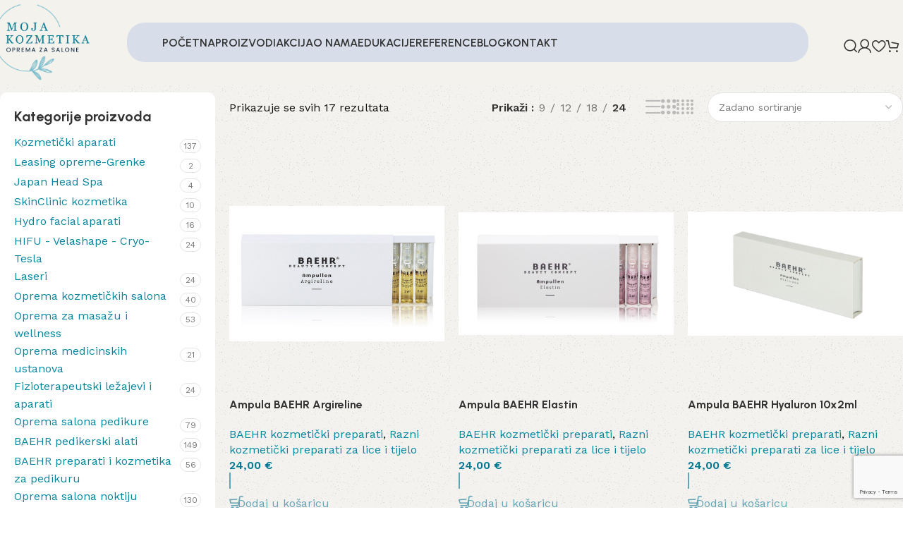

--- FILE ---
content_type: text/html; charset=UTF-8
request_url: https://moja-kozmetika.hr/kategorija-proizvoda/baehr-kozmeticki-preparati/
body_size: 33610
content:
<!DOCTYPE html>
<html lang="hr" prefix="og: https://ogp.me/ns#">
<head>
	<meta charset="UTF-8">
	<link rel="profile" href="https://gmpg.org/xfn/11">
	<link rel="pingback" href="https://moja-kozmetika.hr/xmlrpc.php">

	
<!-- Google Tag Manager for WordPress by gtm4wp.com -->
<script data-cfasync="false" data-pagespeed-no-defer>
	var gtm4wp_datalayer_name = "dataLayer";
	var dataLayer = dataLayer || [];
</script>
<!-- End Google Tag Manager for WordPress by gtm4wp.com -->
<!-- Search Engine Optimization by Rank Math - https://rankmath.com/ -->
<title>BAEHR kozmetički preparati - Moja kozmetika</title>
<meta name="robots" content="index, follow, max-snippet:-1, max-video-preview:-1, max-image-preview:large"/>
<link rel="canonical" href="https://moja-kozmetika.hr/kategorija-proizvoda/baehr-kozmeticki-preparati/" />
<meta property="og:locale" content="hr_HR" />
<meta property="og:type" content="article" />
<meta property="og:title" content="BAEHR kozmetički preparati - Moja kozmetika" />
<meta property="og:url" content="https://moja-kozmetika.hr/kategorija-proizvoda/baehr-kozmeticki-preparati/" />
<meta property="og:site_name" content="Moja kozmetika" />
<meta name="twitter:card" content="summary_large_image" />
<meta name="twitter:title" content="BAEHR kozmetički preparati - Moja kozmetika" />
<meta name="twitter:label1" content="Proizvodi" />
<meta name="twitter:data1" content="17" />
<script type="application/ld+json" class="rank-math-schema">{"@context":"https://schema.org","@graph":[{"@type":"Organization","@id":"https://moja-kozmetika.hr/#organization","name":"Moja kozmetika"},{"@type":"WebSite","@id":"https://moja-kozmetika.hr/#website","url":"https://moja-kozmetika.hr","name":"Moja kozmetika","publisher":{"@id":"https://moja-kozmetika.hr/#organization"},"inLanguage":"hr"},{"@type":"CollectionPage","@id":"https://moja-kozmetika.hr/kategorija-proizvoda/baehr-kozmeticki-preparati/#webpage","url":"https://moja-kozmetika.hr/kategorija-proizvoda/baehr-kozmeticki-preparati/","name":"BAEHR kozmeti\u010dki preparati - Moja kozmetika","isPartOf":{"@id":"https://moja-kozmetika.hr/#website"},"inLanguage":"hr"}]}</script>
<!-- /Rank Math WordPress SEO plugin -->

<meta name="robots" content="index, follow, max-snippet:-1, max-image-preview:large, max-video-preview:-1">
<link rel="canonical" href="https://moja-kozmetika.hr/kategorija-proizvoda/baehr-kozmeticki-preparati/">
<meta property="og:url" content="https://moja-kozmetika.hr/kategorija-proizvoda/baehr-kozmeticki-preparati/">
<meta property="og:site_name" content="Moja kozmetika">
<meta property="og:locale" content="hr">
<meta property="og:type" content="object">
<meta property="og:title" content="BAEHR kozmetički preparati  - Moja kozmetika">
<meta property="fb:pages" content="">
<meta property="fb:admins" content="">
<meta property="fb:app_id" content="">
<meta name="twitter:card" content="summary">
<meta name="twitter:site" content="">
<meta name="twitter:creator" content="">
<meta name="twitter:title" content="BAEHR kozmetički preparati  - Moja kozmetika">
<link rel='dns-prefetch' href='//fonts.googleapis.com' />
<link rel="alternate" type="application/rss+xml" title="Moja kozmetika &raquo; Kanal" href="https://moja-kozmetika.hr/feed/" />
<link rel="alternate" type="application/rss+xml" title="Moja kozmetika &raquo; Kanal komentara" href="https://moja-kozmetika.hr/comments/feed/" />
<link rel="alternate" type="application/rss+xml" title="Moja kozmetika &raquo; BAEHR kozmetički preparati Kategorija kanal" href="https://moja-kozmetika.hr/kategorija-proizvoda/baehr-kozmeticki-preparati/feed/" />
<style id='wp-img-auto-sizes-contain-inline-css' type='text/css'>
img:is([sizes=auto i],[sizes^="auto," i]){contain-intrinsic-size:3000px 1500px}
/*# sourceURL=wp-img-auto-sizes-contain-inline-css */
</style>
<link rel='stylesheet' id='woodmart-style-css' href='https://moja-kozmetika.hr/wp-content/themes/woodmart/css/parts/base.min.css?ver=8.0.6' type='text/css' media='all' />
<link rel='stylesheet' id='wd-widget-price-filter-css' href='https://moja-kozmetika.hr/wp-content/themes/woodmart/css/parts/woo-widget-price-filter.min.css?ver=8.0.6' type='text/css' media='all' />
<style id='wpseopress-local-business-style-inline-css' type='text/css'>
span.wp-block-wpseopress-local-business-field{margin-right:8px}

/*# sourceURL=https://moja-kozmetika.hr/wp-content/plugins/wp-seopress-pro/public/editor/blocks/local-business/style-index.css */
</style>
<style id='wpseopress-table-of-contents-style-inline-css' type='text/css'>
.wp-block-wpseopress-table-of-contents li.active>a{font-weight:bold}

/*# sourceURL=https://moja-kozmetika.hr/wp-content/plugins/wp-seopress-pro/public/editor/blocks/table-of-contents/style-index.css */
</style>
<link rel='stylesheet' id='sr7css-css' href='//moja-kozmetika.hr/wp-content/plugins/revslider/public/css/sr7.css?ver=6.7.35' type='text/css' media='all' />
<style id='woocommerce-inline-inline-css' type='text/css'>
.woocommerce form .form-row .required { visibility: visible; }
/*# sourceURL=woocommerce-inline-inline-css */
</style>
<link rel='stylesheet' id='wordpress-gdpr-css' href='https://moja-kozmetika.hr/wp-content/plugins/wordpress-gdpr/public/css/wordpress-gdpr-public.css?ver=1.9.31' type='text/css' media='all' />
<link rel='stylesheet' id='elementor-icons-css' href='https://moja-kozmetika.hr/wp-content/plugins/elementor/assets/lib/eicons/css/elementor-icons.min.css?ver=5.45.0' type='text/css' media='all' />
<link rel='stylesheet' id='elementor-frontend-css' href='https://moja-kozmetika.hr/wp-content/plugins/elementor/assets/css/frontend.min.css?ver=3.34.1' type='text/css' media='all' />
<link rel='stylesheet' id='elementor-post-8-css' href='https://moja-kozmetika.hr/wp-content/uploads/elementor/css/post-8.css?ver=1767928919' type='text/css' media='all' />
<link rel='stylesheet' id='wd-helpers-wpb-elem-css' href='https://moja-kozmetika.hr/wp-content/themes/woodmart/css/parts/helpers-wpb-elem.min.css?ver=8.0.6' type='text/css' media='all' />
<link rel='stylesheet' id='wd-widget-product-cat-css' href='https://moja-kozmetika.hr/wp-content/themes/woodmart/css/parts/woo-widget-product-cat.min.css?ver=8.0.6' type='text/css' media='all' />
<link rel='stylesheet' id='wd-widget-slider-price-filter-css' href='https://moja-kozmetika.hr/wp-content/themes/woodmart/css/parts/woo-widget-slider-price-filter.min.css?ver=8.0.6' type='text/css' media='all' />
<link rel='stylesheet' id='wd-wpcf7-css' href='https://moja-kozmetika.hr/wp-content/themes/woodmart/css/parts/int-wpcf7.min.css?ver=8.0.6' type='text/css' media='all' />
<link rel='stylesheet' id='wd-revolution-slider-css' href='https://moja-kozmetika.hr/wp-content/themes/woodmart/css/parts/int-rev-slider.min.css?ver=8.0.6' type='text/css' media='all' />
<link rel='stylesheet' id='wd-elementor-base-css' href='https://moja-kozmetika.hr/wp-content/themes/woodmart/css/parts/int-elem-base.min.css?ver=8.0.6' type='text/css' media='all' />
<link rel='stylesheet' id='wd-woocommerce-base-css' href='https://moja-kozmetika.hr/wp-content/themes/woodmart/css/parts/woocommerce-base.min.css?ver=8.0.6' type='text/css' media='all' />
<link rel='stylesheet' id='wd-mod-star-rating-css' href='https://moja-kozmetika.hr/wp-content/themes/woodmart/css/parts/mod-star-rating.min.css?ver=8.0.6' type='text/css' media='all' />
<link rel='stylesheet' id='wd-woo-el-track-order-css' href='https://moja-kozmetika.hr/wp-content/themes/woodmart/css/parts/woo-el-track-order.min.css?ver=8.0.6' type='text/css' media='all' />
<link rel='stylesheet' id='wd-woocommerce-block-notices-css' href='https://moja-kozmetika.hr/wp-content/themes/woodmart/css/parts/woo-mod-block-notices.min.css?ver=8.0.6' type='text/css' media='all' />
<link rel='stylesheet' id='wd-widget-active-filters-css' href='https://moja-kozmetika.hr/wp-content/themes/woodmart/css/parts/woo-widget-active-filters.min.css?ver=8.0.6' type='text/css' media='all' />
<link rel='stylesheet' id='wd-woo-shop-builder-css' href='https://moja-kozmetika.hr/wp-content/themes/woodmart/css/parts/woo-shop-builder.min.css?ver=8.0.6' type='text/css' media='all' />
<link rel='stylesheet' id='wd-wp-blocks-css' href='https://moja-kozmetika.hr/wp-content/themes/woodmart/css/parts/wp-blocks.min.css?ver=8.0.6' type='text/css' media='all' />
<link rel='stylesheet' id='child-style-css' href='https://moja-kozmetika.hr/wp-content/themes/woodmart-child/style.css?ver=8.0.6' type='text/css' media='all' />
<link rel='stylesheet' id='wd-header-base-css' href='https://moja-kozmetika.hr/wp-content/themes/woodmart/css/parts/header-base.min.css?ver=8.0.6' type='text/css' media='all' />
<link rel='stylesheet' id='wd-mod-tools-css' href='https://moja-kozmetika.hr/wp-content/themes/woodmart/css/parts/mod-tools.min.css?ver=8.0.6' type='text/css' media='all' />
<link rel='stylesheet' id='wd-header-search-css' href='https://moja-kozmetika.hr/wp-content/themes/woodmart/css/parts/header-el-search.min.css?ver=8.0.6' type='text/css' media='all' />
<link rel='stylesheet' id='wd-woo-mod-login-form-css' href='https://moja-kozmetika.hr/wp-content/themes/woodmart/css/parts/woo-mod-login-form.min.css?ver=8.0.6' type='text/css' media='all' />
<link rel='stylesheet' id='wd-header-my-account-css' href='https://moja-kozmetika.hr/wp-content/themes/woodmart/css/parts/header-el-my-account.min.css?ver=8.0.6' type='text/css' media='all' />
<link rel='stylesheet' id='wd-header-elements-base-css' href='https://moja-kozmetika.hr/wp-content/themes/woodmart/css/parts/header-el-base.min.css?ver=8.0.6' type='text/css' media='all' />
<link rel='stylesheet' id='wd-header-cart-side-css' href='https://moja-kozmetika.hr/wp-content/themes/woodmart/css/parts/header-el-cart-side.min.css?ver=8.0.6' type='text/css' media='all' />
<link rel='stylesheet' id='wd-header-cart-css' href='https://moja-kozmetika.hr/wp-content/themes/woodmart/css/parts/header-el-cart.min.css?ver=8.0.6' type='text/css' media='all' />
<link rel='stylesheet' id='wd-widget-shopping-cart-css' href='https://moja-kozmetika.hr/wp-content/themes/woodmart/css/parts/woo-widget-shopping-cart.min.css?ver=8.0.6' type='text/css' media='all' />
<link rel='stylesheet' id='wd-widget-product-list-css' href='https://moja-kozmetika.hr/wp-content/themes/woodmart/css/parts/woo-widget-product-list.min.css?ver=8.0.6' type='text/css' media='all' />
<link rel='stylesheet' id='wd-header-mobile-nav-dropdown-css' href='https://moja-kozmetika.hr/wp-content/themes/woodmart/css/parts/header-el-mobile-nav-dropdown.min.css?ver=8.0.6' type='text/css' media='all' />
<link rel='stylesheet' id='wd-el-page-title-builder-css' href='https://moja-kozmetika.hr/wp-content/themes/woodmart/css/parts/el-page-title-builder.min.css?ver=8.0.6' type='text/css' media='all' />
<link rel='stylesheet' id='wd-woo-shop-page-title-css' href='https://moja-kozmetika.hr/wp-content/themes/woodmart/css/parts/woo-shop-page-title.min.css?ver=8.0.6' type='text/css' media='all' />
<link rel='stylesheet' id='wd-banner-css' href='https://moja-kozmetika.hr/wp-content/themes/woodmart/css/parts/el-banner.min.css?ver=8.0.6' type='text/css' media='all' />
<link rel='stylesheet' id='wd-banner-style-bg-cont-css' href='https://moja-kozmetika.hr/wp-content/themes/woodmart/css/parts/el-banner-style-bg-cont.min.css?ver=8.0.6' type='text/css' media='all' />
<link rel='stylesheet' id='wd-banner-hover-zoom-css' href='https://moja-kozmetika.hr/wp-content/themes/woodmart/css/parts/el-banner-hover-zoom.min.css?ver=8.0.6' type='text/css' media='all' />
<link rel='stylesheet' id='wd-button-css' href='https://moja-kozmetika.hr/wp-content/themes/woodmart/css/parts/el-button.min.css?ver=8.0.6' type='text/css' media='all' />
<link rel='stylesheet' id='wd-el-off-canvas-column-btn-css' href='https://moja-kozmetika.hr/wp-content/themes/woodmart/css/parts/el-off-canvas-column-btn.min.css?ver=8.0.6' type='text/css' media='all' />
<link rel='stylesheet' id='wd-off-canvas-sidebar-css' href='https://moja-kozmetika.hr/wp-content/themes/woodmart/css/parts/opt-off-canvas-sidebar.min.css?ver=8.0.6' type='text/css' media='all' />
<link rel='stylesheet' id='wd-woo-shop-el-products-per-page-css' href='https://moja-kozmetika.hr/wp-content/themes/woodmart/css/parts/woo-shop-el-products-per-page.min.css?ver=8.0.6' type='text/css' media='all' />
<link rel='stylesheet' id='wd-woo-shop-el-products-view-css' href='https://moja-kozmetika.hr/wp-content/themes/woodmart/css/parts/woo-shop-el-products-view.min.css?ver=8.0.6' type='text/css' media='all' />
<link rel='stylesheet' id='wd-woo-shop-el-order-by-css' href='https://moja-kozmetika.hr/wp-content/themes/woodmart/css/parts/woo-shop-el-order-by.min.css?ver=8.0.6' type='text/css' media='all' />
<link rel='stylesheet' id='wd-sticky-loader-css' href='https://moja-kozmetika.hr/wp-content/themes/woodmart/css/parts/mod-sticky-loader.min.css?ver=8.0.6' type='text/css' media='all' />
<link rel='stylesheet' id='wd-product-loop-css' href='https://moja-kozmetika.hr/wp-content/themes/woodmart/css/parts/woo-product-loop.min.css?ver=8.0.6' type='text/css' media='all' />
<link rel='stylesheet' id='wd-product-loop-fw-button-css' href='https://moja-kozmetika.hr/wp-content/themes/woodmart/css/parts/woo-prod-loop-fw-button.min.css?ver=8.0.6' type='text/css' media='all' />
<link rel='stylesheet' id='wd-woo-mod-add-btn-replace-css' href='https://moja-kozmetika.hr/wp-content/themes/woodmart/css/parts/woo-mod-add-btn-replace.min.css?ver=8.0.6' type='text/css' media='all' />
<link rel='stylesheet' id='wd-woo-mod-swatches-base-css' href='https://moja-kozmetika.hr/wp-content/themes/woodmart/css/parts/woo-mod-swatches-base.min.css?ver=8.0.6' type='text/css' media='all' />
<link rel='stylesheet' id='wd-mod-more-description-css' href='https://moja-kozmetika.hr/wp-content/themes/woodmart/css/parts/mod-more-description.min.css?ver=8.0.6' type='text/css' media='all' />
<link rel='stylesheet' id='wd-categories-loop-zoom-out-css' href='https://moja-kozmetika.hr/wp-content/themes/woodmart/css/parts/woo-categories-loop-zoom-out.min.css?ver=8.0.6' type='text/css' media='all' />
<link rel='stylesheet' id='wd-woo-categories-loop-css' href='https://moja-kozmetika.hr/wp-content/themes/woodmart/css/parts/woo-categories-loop.min.css?ver=8.0.6' type='text/css' media='all' />
<link rel='stylesheet' id='wd-woo-opt-stretch-cont-css' href='https://moja-kozmetika.hr/wp-content/themes/woodmart/css/parts/woo-opt-stretch-cont.min.css?ver=8.0.6' type='text/css' media='all' />
<link rel='stylesheet' id='wd-woo-opt-products-bg-css' href='https://moja-kozmetika.hr/wp-content/themes/woodmart/css/parts/woo-opt-products-bg.min.css?ver=8.0.6' type='text/css' media='all' />
<link rel='stylesheet' id='wd-woo-opt-grid-gallery-css' href='https://moja-kozmetika.hr/wp-content/themes/woodmart/css/parts/woo-opt-grid-gallery.min.css?ver=8.0.6' type='text/css' media='all' />
<link rel='stylesheet' id='wd-mfp-popup-css' href='https://moja-kozmetika.hr/wp-content/themes/woodmart/css/parts/lib-magnific-popup.min.css?ver=8.0.6' type='text/css' media='all' />
<link rel='stylesheet' id='wd-woo-mod-product-labels-css' href='https://moja-kozmetika.hr/wp-content/themes/woodmart/css/parts/woo-mod-product-labels.min.css?ver=8.0.6' type='text/css' media='all' />
<link rel='stylesheet' id='wd-widget-collapse-css' href='https://moja-kozmetika.hr/wp-content/themes/woodmart/css/parts/opt-widget-collapse.min.css?ver=8.0.6' type='text/css' media='all' />
<link rel='stylesheet' id='wd-footer-base-css' href='https://moja-kozmetika.hr/wp-content/themes/woodmart/css/parts/footer-base.min.css?ver=8.0.6' type='text/css' media='all' />
<link rel='stylesheet' id='wd-section-title-css' href='https://moja-kozmetika.hr/wp-content/themes/woodmart/css/parts/el-section-title.min.css?ver=8.0.6' type='text/css' media='all' />
<link rel='stylesheet' id='wd-section-title-style-simple-and-brd-css' href='https://moja-kozmetika.hr/wp-content/themes/woodmart/css/parts/el-section-title-style-simple-and-brd.min.css?ver=8.0.6' type='text/css' media='all' />
<link rel='stylesheet' id='wd-mod-nav-menu-label-css' href='https://moja-kozmetika.hr/wp-content/themes/woodmart/css/parts/mod-nav-menu-label.min.css?ver=8.0.6' type='text/css' media='all' />
<link rel='stylesheet' id='wd-scroll-top-css' href='https://moja-kozmetika.hr/wp-content/themes/woodmart/css/parts/opt-scrolltotop.min.css?ver=8.0.6' type='text/css' media='all' />
<link rel='stylesheet' id='wd-wd-search-form-css' href='https://moja-kozmetika.hr/wp-content/themes/woodmart/css/parts/wd-search-form.min.css?ver=8.0.6' type='text/css' media='all' />
<link rel='stylesheet' id='wd-header-my-account-sidebar-css' href='https://moja-kozmetika.hr/wp-content/themes/woodmart/css/parts/header-el-my-account-sidebar.min.css?ver=8.0.6' type='text/css' media='all' />
<link rel='stylesheet' id='wd-header-search-fullscreen-css' href='https://moja-kozmetika.hr/wp-content/themes/woodmart/css/parts/header-el-search-fullscreen-general.min.css?ver=8.0.6' type='text/css' media='all' />
<link rel='stylesheet' id='wd-header-search-fullscreen-1-css' href='https://moja-kozmetika.hr/wp-content/themes/woodmart/css/parts/header-el-search-fullscreen-1.min.css?ver=8.0.6' type='text/css' media='all' />
<link rel='stylesheet' id='xts-style-header_782603-css' href='https://moja-kozmetika.hr/wp-content/uploads/2025/07/xts-header_782603-1752561235.css?ver=8.0.6' type='text/css' media='all' />
<link rel='stylesheet' id='xts-style-theme_settings_default-css' href='https://moja-kozmetika.hr/wp-content/uploads/2025/09/xts-theme_settings_default-1757938095.css?ver=8.0.6' type='text/css' media='all' />
<link rel='stylesheet' id='xts-style-theme_settings_2-css' href='https://moja-kozmetika.hr/wp-content/uploads/2025/09/xts-theme_settings_2-1757938095.css?ver=8.0.6' type='text/css' media='all' />
<link rel='stylesheet' id='xts-google-fonts-css' href='https://fonts.googleapis.com/css?family=Work+Sans%3A400%2C600%7CUrbanist%3A400%2C600%2C700%2C800%7CLato%3A400%2C700&#038;ver=8.0.6' type='text/css' media='all' />
<link rel='stylesheet' id='elementor-gf-local-roboto-css' href='https://moja-kozmetika.hr/wp-content/uploads/elementor/google-fonts/css/roboto.css?ver=1742269201' type='text/css' media='all' />
<link rel='stylesheet' id='elementor-gf-local-robotoslab-css' href='https://moja-kozmetika.hr/wp-content/uploads/elementor/google-fonts/css/robotoslab.css?ver=1742269205' type='text/css' media='all' />
<script type="text/javascript" src="//moja-kozmetika.hr/wp-content/plugins/revslider/public/js/libs/tptools.js?ver=6.7.35" id="tp-tools-js" async="async" data-wp-strategy="async"></script>
<script type="text/javascript" src="//moja-kozmetika.hr/wp-content/plugins/revslider/public/js/sr7.js?ver=6.7.35" id="sr7-js" async="async" data-wp-strategy="async"></script>
<script type="text/javascript" src="https://moja-kozmetika.hr/wp-includes/js/jquery/jquery.min.js?ver=3.7.1" id="jquery-core-js"></script>
<script type="text/javascript" src="https://moja-kozmetika.hr/wp-includes/js/jquery/jquery-migrate.min.js?ver=3.4.1" id="jquery-migrate-js"></script>
<script type="text/javascript" src="https://moja-kozmetika.hr/wp-content/plugins/woocommerce-lowest-price-main/asset/public/script.js?ver=1.0.2" id="lowest-price-js"></script>
<script type="text/javascript" src="https://moja-kozmetika.hr/wp-content/plugins/woocommerce/assets/js/jquery-blockui/jquery.blockUI.min.js?ver=2.7.0-wc.10.4.3" id="wc-jquery-blockui-js" defer="defer" data-wp-strategy="defer"></script>
<script type="text/javascript" id="wc-add-to-cart-js-extra">
/* <![CDATA[ */
var wc_add_to_cart_params = {"ajax_url":"/wp-admin/admin-ajax.php","wc_ajax_url":"/?wc-ajax=%%endpoint%%","i18n_view_cart":"Vidi ko\u0161aricu","cart_url":"https://moja-kozmetika.hr/cart/","is_cart":"","cart_redirect_after_add":"no"};
//# sourceURL=wc-add-to-cart-js-extra
/* ]]> */
</script>
<script type="text/javascript" src="https://moja-kozmetika.hr/wp-content/plugins/woocommerce/assets/js/frontend/add-to-cart.min.js?ver=10.4.3" id="wc-add-to-cart-js" defer="defer" data-wp-strategy="defer"></script>
<script type="text/javascript" src="https://moja-kozmetika.hr/wp-content/plugins/woocommerce/assets/js/js-cookie/js.cookie.min.js?ver=2.1.4-wc.10.4.3" id="wc-js-cookie-js" defer="defer" data-wp-strategy="defer"></script>
<script type="text/javascript" id="woocommerce-js-extra">
/* <![CDATA[ */
var woocommerce_params = {"ajax_url":"/wp-admin/admin-ajax.php","wc_ajax_url":"/?wc-ajax=%%endpoint%%","i18n_password_show":"Prika\u017ei lozinku","i18n_password_hide":"Sakrij lozinku"};
//# sourceURL=woocommerce-js-extra
/* ]]> */
</script>
<script type="text/javascript" src="https://moja-kozmetika.hr/wp-content/plugins/woocommerce/assets/js/frontend/woocommerce.min.js?ver=10.4.3" id="woocommerce-js" defer="defer" data-wp-strategy="defer"></script>
<script type="text/javascript" src="https://moja-kozmetika.hr/wp-content/themes/woodmart/js/libs/device.min.js?ver=8.0.6" id="wd-device-library-js"></script>
<script type="text/javascript" src="https://moja-kozmetika.hr/wp-content/themes/woodmart/js/scripts/global/scrollBar.min.js?ver=8.0.6" id="wd-scrollbar-js"></script>
<link rel="https://api.w.org/" href="https://moja-kozmetika.hr/wp-json/" /><link rel="alternate" title="JSON" type="application/json" href="https://moja-kozmetika.hr/wp-json/wp/v2/product_cat/91" /><link rel="EditURI" type="application/rsd+xml" title="RSD" href="https://moja-kozmetika.hr/xmlrpc.php?rsd" />
<meta name="generator" content="WordPress 6.9" />
<meta name="generator" content="Redux 4.5.10" />
<!-- Google Tag Manager for WordPress by gtm4wp.com -->
<!-- GTM Container placement set to automatic -->
<script data-cfasync="false" data-pagespeed-no-defer>
	var dataLayer_content = {"pagePostType":"product","pagePostType2":"tax-product","pageCategory":[]};
	dataLayer.push( dataLayer_content );
</script>
<script data-cfasync="false" data-pagespeed-no-defer>
(function(w,d,s,l,i){w[l]=w[l]||[];w[l].push({'gtm.start':
new Date().getTime(),event:'gtm.js'});var f=d.getElementsByTagName(s)[0],
j=d.createElement(s),dl=l!='dataLayer'?'&l='+l:'';j.async=true;j.src=
'//www.googletagmanager.com/gtm.js?id='+i+dl;f.parentNode.insertBefore(j,f);
})(window,document,'script','dataLayer','GTM-PTT8PP27');
</script>
<!-- End Google Tag Manager for WordPress by gtm4wp.com -->					<meta name="viewport" content="width=device-width, initial-scale=1.0, maximum-scale=1.0, user-scalable=no">
										<noscript><style>.woocommerce-product-gallery{ opacity: 1 !important; }</style></noscript>
	<meta name="generator" content="Elementor 3.34.1; features: additional_custom_breakpoints; settings: css_print_method-external, google_font-enabled, font_display-swap">
			<style>
				.e-con.e-parent:nth-of-type(n+4):not(.e-lazyloaded):not(.e-no-lazyload),
				.e-con.e-parent:nth-of-type(n+4):not(.e-lazyloaded):not(.e-no-lazyload) * {
					background-image: none !important;
				}
				@media screen and (max-height: 1024px) {
					.e-con.e-parent:nth-of-type(n+3):not(.e-lazyloaded):not(.e-no-lazyload),
					.e-con.e-parent:nth-of-type(n+3):not(.e-lazyloaded):not(.e-no-lazyload) * {
						background-image: none !important;
					}
				}
				@media screen and (max-height: 640px) {
					.e-con.e-parent:nth-of-type(n+2):not(.e-lazyloaded):not(.e-no-lazyload),
					.e-con.e-parent:nth-of-type(n+2):not(.e-lazyloaded):not(.e-no-lazyload) * {
						background-image: none !important;
					}
				}
			</style>
			<link rel="preconnect" href="https://fonts.googleapis.com">
<link rel="preconnect" href="https://fonts.gstatic.com/" crossorigin>
<meta name="generator" content="Powered by Slider Revolution 6.7.35 - responsive, Mobile-Friendly Slider Plugin for WordPress with comfortable drag and drop interface." />
<link rel="icon" href="https://moja-kozmetika.hr/wp-content/uploads/2023/12/moja-kozmetika-150x150.png" sizes="32x32" />
<link rel="icon" href="https://moja-kozmetika.hr/wp-content/uploads/2023/12/moja-kozmetika-300x300.png" sizes="192x192" />
<link rel="apple-touch-icon" href="https://moja-kozmetika.hr/wp-content/uploads/2023/12/moja-kozmetika-300x300.png" />
<meta name="msapplication-TileImage" content="https://moja-kozmetika.hr/wp-content/uploads/2023/12/moja-kozmetika-300x300.png" />
<script>
	window._tpt			??= {};
	window.SR7			??= {};
	_tpt.R				??= {};
	_tpt.R.fonts		??= {};
	_tpt.R.fonts.customFonts??= {};
	SR7.devMode			=  false;
	SR7.F 				??= {};
	SR7.G				??= {};
	SR7.LIB				??= {};
	SR7.E				??= {};
	SR7.E.gAddons		??= {};
	SR7.E.php 			??= {};
	SR7.E.nonce			= '6346188904';
	SR7.E.ajaxurl		= 'https://moja-kozmetika.hr/wp-admin/admin-ajax.php';
	SR7.E.resturl		= 'https://moja-kozmetika.hr/wp-json/';
	SR7.E.slug_path		= 'revslider/revslider.php';
	SR7.E.slug			= 'revslider';
	SR7.E.plugin_url	= 'https://moja-kozmetika.hr/wp-content/plugins/revslider/';
	SR7.E.wp_plugin_url = 'https://moja-kozmetika.hr/wp-content/plugins/';
	SR7.E.revision		= '6.7.35';
	SR7.E.fontBaseUrl	= '';
	SR7.G.breakPoints 	= [1240,1024,778,480];
	SR7.E.modules 		= ['module','page','slide','layer','draw','animate','srtools','canvas','defaults','carousel','navigation','media','modifiers','migration'];
	SR7.E.libs 			= ['WEBGL'];
	SR7.E.css 			= ['csslp','cssbtns','cssfilters','cssnav','cssmedia'];
	SR7.E.resources		= {};
	SR7.E.ytnc			= false;
	SR7.JSON			??= {};
/*! Slider Revolution 7.0 - Page Processor */
!function(){"use strict";window.SR7??={},window._tpt??={},SR7.version="Slider Revolution 6.7.16",_tpt.getMobileZoom=()=>_tpt.is_mobile?document.documentElement.clientWidth/window.innerWidth:1,_tpt.getWinDim=function(t){_tpt.screenHeightWithUrlBar??=window.innerHeight;let e=SR7.F?.modal?.visible&&SR7.M[SR7.F.module.getIdByAlias(SR7.F.modal.requested)];_tpt.scrollBar=window.innerWidth!==document.documentElement.clientWidth||e&&window.innerWidth!==e.c.module.clientWidth,_tpt.winW=_tpt.getMobileZoom()*window.innerWidth-(_tpt.scrollBar||"prepare"==t?_tpt.scrollBarW??_tpt.mesureScrollBar():0),_tpt.winH=_tpt.getMobileZoom()*window.innerHeight,_tpt.winWAll=document.documentElement.clientWidth},_tpt.getResponsiveLevel=function(t,e){SR7.M[e];return _tpt.closestGE(t,_tpt.winWAll)},_tpt.mesureScrollBar=function(){let t=document.createElement("div");return t.className="RSscrollbar-measure",t.style.width="100px",t.style.height="100px",t.style.overflow="scroll",t.style.position="absolute",t.style.top="-9999px",document.body.appendChild(t),_tpt.scrollBarW=t.offsetWidth-t.clientWidth,document.body.removeChild(t),_tpt.scrollBarW},_tpt.loadCSS=async function(t,e,s){return s?_tpt.R.fonts.required[e].status=1:(_tpt.R[e]??={},_tpt.R[e].status=1),new Promise(((i,n)=>{if(_tpt.isStylesheetLoaded(t))s?_tpt.R.fonts.required[e].status=2:_tpt.R[e].status=2,i();else{const o=document.createElement("link");o.rel="stylesheet";let l="text",r="css";o["type"]=l+"/"+r,o.href=t,o.onload=()=>{s?_tpt.R.fonts.required[e].status=2:_tpt.R[e].status=2,i()},o.onerror=()=>{s?_tpt.R.fonts.required[e].status=3:_tpt.R[e].status=3,n(new Error(`Failed to load CSS: ${t}`))},document.head.appendChild(o)}}))},_tpt.addContainer=function(t){const{tag:e="div",id:s,class:i,datas:n,textContent:o,iHTML:l}=t,r=document.createElement(e);if(s&&""!==s&&(r.id=s),i&&""!==i&&(r.className=i),n)for(const[t,e]of Object.entries(n))"style"==t?r.style.cssText=e:r.setAttribute(`data-${t}`,e);return o&&(r.textContent=o),l&&(r.innerHTML=l),r},_tpt.collector=function(){return{fragment:new DocumentFragment,add(t){var e=_tpt.addContainer(t);return this.fragment.appendChild(e),e},append(t){t.appendChild(this.fragment)}}},_tpt.isStylesheetLoaded=function(t){let e=t.split("?")[0];return Array.from(document.querySelectorAll('link[rel="stylesheet"], link[rel="preload"]')).some((t=>t.href.split("?")[0]===e))},_tpt.preloader={requests:new Map,preloaderTemplates:new Map,show:function(t,e){if(!e||!t)return;const{type:s,color:i}=e;if(s<0||"off"==s)return;const n=`preloader_${s}`;let o=this.preloaderTemplates.get(n);o||(o=this.build(s,i),this.preloaderTemplates.set(n,o)),this.requests.has(t)||this.requests.set(t,{count:0});const l=this.requests.get(t);clearTimeout(l.timer),l.count++,1===l.count&&(l.timer=setTimeout((()=>{l.preloaderClone=o.cloneNode(!0),l.anim&&l.anim.kill(),void 0!==_tpt.gsap?l.anim=_tpt.gsap.fromTo(l.preloaderClone,1,{opacity:0},{opacity:1}):l.preloaderClone.classList.add("sr7-fade-in"),t.appendChild(l.preloaderClone)}),150))},hide:function(t){if(!this.requests.has(t))return;const e=this.requests.get(t);e.count--,e.count<0&&(e.count=0),e.anim&&e.anim.kill(),0===e.count&&(clearTimeout(e.timer),e.preloaderClone&&(e.preloaderClone.classList.remove("sr7-fade-in"),e.anim=_tpt.gsap.to(e.preloaderClone,.3,{opacity:0,onComplete:function(){e.preloaderClone.remove()}})))},state:function(t){if(!this.requests.has(t))return!1;return this.requests.get(t).count>0},build:(t,e="#ffffff",s="")=>{if(t<0||"off"===t)return null;const i=parseInt(t);if(t="prlt"+i,isNaN(i))return null;if(_tpt.loadCSS(SR7.E.plugin_url+"public/css/preloaders/t"+i+".css","preloader_"+t),isNaN(i)||i<6){const n=`background-color:${e}`,o=1===i||2==i?n:"",l=3===i||4==i?n:"",r=_tpt.collector();["dot1","dot2","bounce1","bounce2","bounce3"].forEach((t=>r.add({tag:"div",class:t,datas:{style:l}})));const d=_tpt.addContainer({tag:"sr7-prl",class:`${t} ${s}`,datas:{style:o}});return r.append(d),d}{let n={};if(7===i){let t;e.startsWith("#")?(t=e.replace("#",""),t=`rgba(${parseInt(t.substring(0,2),16)}, ${parseInt(t.substring(2,4),16)}, ${parseInt(t.substring(4,6),16)}, `):e.startsWith("rgb")&&(t=e.slice(e.indexOf("(")+1,e.lastIndexOf(")")).split(",").map((t=>t.trim())),t=`rgba(${t[0]}, ${t[1]}, ${t[2]}, `),t&&(n.style=`border-top-color: ${t}0.65); border-bottom-color: ${t}0.15); border-left-color: ${t}0.65); border-right-color: ${t}0.15)`)}else 12===i&&(n.style=`background:${e}`);const o=[10,0,4,2,5,9,0,4,4,2][i-6],l=_tpt.collector(),r=l.add({tag:"div",class:"sr7-prl-inner",datas:n});Array.from({length:o}).forEach((()=>r.appendChild(l.add({tag:"span",datas:{style:`background:${e}`}}))));const d=_tpt.addContainer({tag:"sr7-prl",class:`${t} ${s}`});return l.append(d),d}}},SR7.preLoader={show:(t,e)=>{"off"!==(SR7.M[t]?.settings?.pLoader?.type??"off")&&_tpt.preloader.show(e||SR7.M[t].c.module,SR7.M[t]?.settings?.pLoader??{color:"#fff",type:10})},hide:(t,e)=>{"off"!==(SR7.M[t]?.settings?.pLoader?.type??"off")&&_tpt.preloader.hide(e||SR7.M[t].c.module)},state:(t,e)=>_tpt.preloader.state(e||SR7.M[t].c.module)},_tpt.prepareModuleHeight=function(t){window.SR7.M??={},window.SR7.M[t.id]??={},"ignore"==t.googleFont&&(SR7.E.ignoreGoogleFont=!0);let e=window.SR7.M[t.id];if(null==_tpt.scrollBarW&&_tpt.mesureScrollBar(),e.c??={},e.states??={},e.settings??={},e.settings.size??={},t.fixed&&(e.settings.fixed=!0),e.c.module=document.querySelector("sr7-module#"+t.id),e.c.adjuster=e.c.module.getElementsByTagName("sr7-adjuster")[0],e.c.content=e.c.module.getElementsByTagName("sr7-content")[0],"carousel"==t.type&&(e.c.carousel=e.c.content.getElementsByTagName("sr7-carousel")[0]),null==e.c.module||null==e.c.module)return;t.plType&&t.plColor&&(e.settings.pLoader={type:t.plType,color:t.plColor}),void 0===t.plType||"off"===t.plType||SR7.preLoader.state(t.id)&&SR7.preLoader.state(t.id,e.c.module)||SR7.preLoader.show(t.id,e.c.module),_tpt.winW||_tpt.getWinDim("prepare"),_tpt.getWinDim();let s=""+e.c.module.dataset?.modal;"modal"==s||"true"==s||"undefined"!==s&&"false"!==s||(e.settings.size.fullWidth=t.size.fullWidth,e.LEV??=_tpt.getResponsiveLevel(window.SR7.G.breakPoints,t.id),t.vpt=_tpt.fillArray(t.vpt,5),e.settings.vPort=t.vpt[e.LEV],void 0!==t.el&&"720"==t.el[4]&&t.gh[4]!==t.el[4]&&"960"==t.el[3]&&t.gh[3]!==t.el[3]&&"768"==t.el[2]&&t.gh[2]!==t.el[2]&&delete t.el,e.settings.size.height=null==t.el||null==t.el[e.LEV]||0==t.el[e.LEV]||"auto"==t.el[e.LEV]?_tpt.fillArray(t.gh,5,-1):_tpt.fillArray(t.el,5,-1),e.settings.size.width=_tpt.fillArray(t.gw,5,-1),e.settings.size.minHeight=_tpt.fillArray(t.mh??[0],5,-1),e.cacheSize={fullWidth:e.settings.size?.fullWidth,fullHeight:e.settings.size?.fullHeight},void 0!==t.off&&(t.off?.t&&(e.settings.size.m??={})&&(e.settings.size.m.t=t.off.t),t.off?.b&&(e.settings.size.m??={})&&(e.settings.size.m.b=t.off.b),t.off?.l&&(e.settings.size.p??={})&&(e.settings.size.p.l=t.off.l),t.off?.r&&(e.settings.size.p??={})&&(e.settings.size.p.r=t.off.r),e.offsetPrepared=!0),_tpt.updatePMHeight(t.id,t,!0))},_tpt.updatePMHeight=(t,e,s)=>{let i=SR7.M[t];var n=i.settings.size.fullWidth?_tpt.winW:i.c.module.parentNode.offsetWidth;n=0===n||isNaN(n)?_tpt.winW:n;let o=i.settings.size.width[i.LEV]||i.settings.size.width[i.LEV++]||i.settings.size.width[i.LEV--]||n,l=i.settings.size.height[i.LEV]||i.settings.size.height[i.LEV++]||i.settings.size.height[i.LEV--]||0,r=i.settings.size.minHeight[i.LEV]||i.settings.size.minHeight[i.LEV++]||i.settings.size.minHeight[i.LEV--]||0;if(l="auto"==l?0:l,l=parseInt(l),"carousel"!==e.type&&(n-=parseInt(e.onw??0)||0),i.MP=!i.settings.size.fullWidth&&n<o||_tpt.winW<o?Math.min(1,n/o):1,e.size.fullScreen||e.size.fullHeight){let t=parseInt(e.fho)||0,s=(""+e.fho).indexOf("%")>-1;e.newh=_tpt.winH-(s?_tpt.winH*t/100:t)}else e.newh=i.MP*Math.max(l,r);if(e.newh+=(parseInt(e.onh??0)||0)+(parseInt(e.carousel?.pt)||0)+(parseInt(e.carousel?.pb)||0),void 0!==e.slideduration&&(e.newh=Math.max(e.newh,parseInt(e.slideduration)/3)),e.shdw&&_tpt.buildShadow(e.id,e),i.c.adjuster.style.height=e.newh+"px",i.c.module.style.height=e.newh+"px",i.c.content.style.height=e.newh+"px",i.states.heightPrepared=!0,i.dims??={},i.dims.moduleRect=i.c.module.getBoundingClientRect(),i.c.content.style.left="-"+i.dims.moduleRect.left+"px",!i.settings.size.fullWidth)return s&&requestAnimationFrame((()=>{n!==i.c.module.parentNode.offsetWidth&&_tpt.updatePMHeight(e.id,e)})),void _tpt.bgStyle(e.id,e,window.innerWidth==_tpt.winW,!0);_tpt.bgStyle(e.id,e,window.innerWidth==_tpt.winW,!0),requestAnimationFrame((function(){s&&requestAnimationFrame((()=>{n!==i.c.module.parentNode.offsetWidth&&_tpt.updatePMHeight(e.id,e)}))})),i.earlyResizerFunction||(i.earlyResizerFunction=function(){requestAnimationFrame((function(){_tpt.getWinDim(),_tpt.moduleDefaults(e.id,e),_tpt.updateSlideBg(t,!0)}))},window.addEventListener("resize",i.earlyResizerFunction))},_tpt.buildShadow=function(t,e){let s=SR7.M[t];null==s.c.shadow&&(s.c.shadow=document.createElement("sr7-module-shadow"),s.c.shadow.classList.add("sr7-shdw-"+e.shdw),s.c.content.appendChild(s.c.shadow))},_tpt.bgStyle=async(t,e,s,i,n)=>{const o=SR7.M[t];if((e=e??o.settings).fixed&&!o.c.module.classList.contains("sr7-top-fixed")&&(o.c.module.classList.add("sr7-top-fixed"),o.c.module.style.position="fixed",o.c.module.style.width="100%",o.c.module.style.top="0px",o.c.module.style.left="0px",o.c.module.style.pointerEvents="none",o.c.module.style.zIndex=5e3,o.c.content.style.pointerEvents="none"),null==o.c.bgcanvas){let t=document.createElement("sr7-module-bg"),l=!1;if("string"==typeof e?.bg?.color&&e?.bg?.color.includes("{"))if(_tpt.gradient&&_tpt.gsap)e.bg.color=_tpt.gradient.convert(e.bg.color);else try{let t=JSON.parse(e.bg.color);(t?.orig||t?.string)&&(e.bg.color=JSON.parse(e.bg.color))}catch(t){return}let r="string"==typeof e?.bg?.color?e?.bg?.color||"transparent":e?.bg?.color?.string??e?.bg?.color?.orig??e?.bg?.color?.color??"transparent";if(t.style["background"+(String(r).includes("grad")?"":"Color")]=r,("transparent"!==r||n)&&(l=!0),o.offsetPrepared&&(t.style.visibility="hidden"),e?.bg?.image?.src&&(t.style.backgroundImage=`url(${e?.bg?.image.src})`,t.style.backgroundSize=""==(e.bg.image?.size??"")?"cover":e.bg.image.size,t.style.backgroundPosition=e.bg.image.position,t.style.backgroundRepeat=""==e.bg.image.repeat||null==e.bg.image.repeat?"no-repeat":e.bg.image.repeat,l=!0),!l)return;o.c.bgcanvas=t,e.size.fullWidth?t.style.width=_tpt.winW-(s&&_tpt.winH<document.body.offsetHeight?_tpt.scrollBarW:0)+"px":i&&(t.style.width=o.c.module.offsetWidth+"px"),e.sbt?.use?o.c.content.appendChild(o.c.bgcanvas):o.c.module.appendChild(o.c.bgcanvas)}o.c.bgcanvas.style.height=void 0!==e.newh?e.newh+"px":("carousel"==e.type?o.dims.module.h:o.dims.content.h)+"px",o.c.bgcanvas.style.left=!s&&e.sbt?.use||o.c.bgcanvas.closest("SR7-CONTENT")?"0px":"-"+(o?.dims?.moduleRect?.left??0)+"px"},_tpt.updateSlideBg=function(t,e){const s=SR7.M[t];let i=s.settings;s?.c?.bgcanvas&&(i.size.fullWidth?s.c.bgcanvas.style.width=_tpt.winW-(e&&_tpt.winH<document.body.offsetHeight?_tpt.scrollBarW:0)+"px":preparing&&(s.c.bgcanvas.style.width=s.c.module.offsetWidth+"px"))},_tpt.moduleDefaults=(t,e)=>{let s=SR7.M[t];null!=s&&null!=s.c&&null!=s.c.module&&(s.dims??={},s.dims.moduleRect=s.c.module.getBoundingClientRect(),s.c.content.style.left="-"+s.dims.moduleRect.left+"px",s.c.content.style.width=_tpt.winW-_tpt.scrollBarW+"px","carousel"==e.type&&(s.c.module.style.overflow="visible"),_tpt.bgStyle(t,e,window.innerWidth==_tpt.winW))},_tpt.getOffset=t=>{var e=t.getBoundingClientRect(),s=window.pageXOffset||document.documentElement.scrollLeft,i=window.pageYOffset||document.documentElement.scrollTop;return{top:e.top+i,left:e.left+s}},_tpt.fillArray=function(t,e){let s,i;t=Array.isArray(t)?t:[t];let n=Array(e),o=t.length;for(i=0;i<t.length;i++)n[i+(e-o)]=t[i],null==s&&"#"!==t[i]&&(s=t[i]);for(let t=0;t<e;t++)void 0!==n[t]&&"#"!=n[t]||(n[t]=s),s=n[t];return n},_tpt.closestGE=function(t,e){let s=Number.MAX_VALUE,i=-1;for(let n=0;n<t.length;n++)t[n]-1>=e&&t[n]-1-e<s&&(s=t[n]-1-e,i=n);return++i}}();</script>
		<style type="text/css" id="wp-custom-css">
			

.wd-header-nav {
    flex: 1 1 auto;
    background-color: #d7deea;
    padding-top: 8px !important;
    padding-bottom: 8px !important;
    border-radius: 25px 25px 25px 25px !important;
    padding-left: 50px !important;
		padding-right: 20px !important;
}

.whb-col-right, .whb-mobile-right {
    justify-content: flex-end;
    margin-right: -10px;
    margin-top: 10px;
}

.product.wd-hover-fw-button .wd-add-btn>a {
    width: 100%;
    border-radius: 0px;
    color: #63a4b5;
	font-size: 16px;
	border: 2px solid #63a4b5;
    box-shadow: var(--btn-accented-box-shadow);
    background-color:transparent;
    text-transform: var(--btn-accented-transform, var(--btn-transform));
    font-weight: var(--btn-accented-font-weight, var(--btn-font-weight));
    font-family: var(--btn-accented-font-family, var(--btn-font-family));
    font-style: var(--btn-accented-font-style, var(--btn-font-style));
}


.product.wd-hover-fw-button .wd-add-btn>a:hover {
    width: 100%;
    border-radius: 0px;
    color:white;
	border: 2px solid #63a4b5;
    box-shadow: var(--btn-accented-box-shadow);
    background-color:#63a4b5;
    text-transform: var(--btn-accented-transform, var(--btn-transform));
    font-weight: var(--btn-accented-font-weight, var(--btn-font-weight));
    font-family: var(--btn-accented-font-family, var(--btn-font-family));
    font-style: var(--btn-accented-font-style, var(--btn-font-style));
}

.product.wd-hover-fw-button .wd-add-btn .add-to-cart-loop span {
    display: block !important;
    overflow: hidden;
    padding: 12px;
    line-height: 18px;
    text-overflow: ellipsis;
    white-space: nowrap;
    font-size: 16px;
}


#slide-11947.woodmart-loaded .wd-slide-bg {
    background-image: url(https://moja-kozmetika.hr/wp-content/uploads/2023/10/header-moja-kozmetika-3.jpg);
    margin-left: 20px;
    margin-right: 20px;
    border-radius: 20px;
}

.elementor-icon-list-text {
    color: black !important;
}

.wd-sub-menu li>a {
    color: black ;

}


.woocommerce-info.currency-exchange-rate h4 {
    margin: 0px!important;
    color: white
}

@media only screen and (max-width: 600px) {
  #slide-11947.woodmart-loaded .wd-slide-bg{
	margin-left:10px;
		margin-right:10px;
}
	
	.wd-nav>li>a {
    position: relative;
    display: flex;
    align-items: center;
    flex-direction: row;
    text-transform: uppercase !important;
}
	
	
	
	
.product-element-top {
    min-height: 350px;
max-height:350px;}

@media only screen and (max-width: 600px) {
.product-element-top {
    min-height: 250px;
max-height:200px;}
}
.product-grid-item .product-image-link {
    position: absolute!important;
    display: flex!important;
    align-items: center;
    justify-content: center;
    top: 0;
    bottom: 0;
    right: 0;
}

		</style>
		<style>
		
		</style></head>

<body class="archive tax-product_cat term-baehr-kozmeticki-preparati term-91 wp-theme-woodmart wp-child-theme-woodmart-child theme-woodmart woocommerce woocommerce-page woocommerce-no-js wrapper-custom  categories-accordion-on woodmart-archive-shop woodmart-ajax-shop-on elementor-default elementor-kit-8">
			<script type="text/javascript" id="wd-flicker-fix">// Flicker fix.</script>
<!-- GTM Container placement set to automatic -->
<!-- Google Tag Manager (noscript) -->
				<noscript><iframe src="https://www.googletagmanager.com/ns.html?id=GTM-PTT8PP27" height="0" width="0" style="display:none;visibility:hidden" aria-hidden="true"></iframe></noscript>
<!-- End Google Tag Manager (noscript) -->	
	
	<div class="wd-page-wrapper website-wrapper">
									<header class="whb-header whb-header_782603 whb-scroll-slide whb-sticky-real whb-hide-on-scroll">
					<div class="whb-main-header">
	
<div class="whb-row whb-general-header whb-not-sticky-row whb-with-bg whb-without-border whb-color-dark whb-flex-flex-middle">
	<div class="container">
		<div class="whb-flex-row whb-general-header-inner">
			<div class="whb-column whb-col-left whb-visible-lg">
	<div class="site-logo">
	<a href="https://moja-kozmetika.hr/" class="wd-logo wd-main-logo" rel="home" aria-label="Site logo">
		<img fetchpriority="high" width="2000" height="1568" src="https://moja-kozmetika.hr/wp-content/uploads/2023/10/logo-moja-kozmetika-2.png" class="attachment-full size-full" alt="logo moja kozmetika 2" style="max-width:178px;" decoding="async" srcset="https://moja-kozmetika.hr/wp-content/uploads/2023/10/logo-moja-kozmetika-2.png 2000w, https://moja-kozmetika.hr/wp-content/uploads/2023/10/logo-moja-kozmetika-2-150x118.png 150w, https://moja-kozmetika.hr/wp-content/uploads/2023/10/logo-moja-kozmetika-2-1200x941.png 1200w, https://moja-kozmetika.hr/wp-content/uploads/2023/10/logo-moja-kozmetika-2-300x235.png 300w, https://moja-kozmetika.hr/wp-content/uploads/2023/10/logo-moja-kozmetika-2-1024x803.png 1024w, https://moja-kozmetika.hr/wp-content/uploads/2023/10/logo-moja-kozmetika-2-768x602.png 768w, https://moja-kozmetika.hr/wp-content/uploads/2023/10/logo-moja-kozmetika-2-1536x1204.png 1536w, https://moja-kozmetika.hr/wp-content/uploads/2023/10/logo-moja-kozmetika-2-350x274.png 350w, https://moja-kozmetika.hr/wp-content/uploads/2023/10/logo-moja-kozmetika-2-250x196.png 250w" sizes="(max-width: 2000px) 100vw, 2000px" />	</a>
	</div>
<div class="whb-space-element " style="width:50px;"></div></div>
<div class="whb-column whb-col-center whb-visible-lg">
	<div class="wd-header-nav wd-header-main-nav text-left wd-design-1" role="navigation" aria-label="Main navigation">
	<ul id="menu-main-navigation" class="menu wd-nav wd-nav-main wd-style-default wd-gap-m"><li id="menu-item-12127" class="menu-item menu-item-type-post_type menu-item-object-page menu-item-home menu-item-12127 item-level-0 menu-simple-dropdown wd-event-hover" ><a href="https://moja-kozmetika.hr/" class="woodmart-nav-link"><span class="nav-link-text">Početna</span></a></li>
<li id="menu-item-9386" class="menu-item menu-item-type-post_type menu-item-object-page menu-item-9386 item-level-0 menu-simple-dropdown wd-event-hover" ><a href="https://moja-kozmetika.hr/shop/" class="woodmart-nav-link"><span class="nav-link-text">Proizvodi</span></a></li>
<li id="menu-item-13749" class="menu-item menu-item-type-post_type menu-item-object-page menu-item-13749 item-level-0 menu-simple-dropdown wd-event-hover" ><a href="https://moja-kozmetika.hr/akcija/" class="woodmart-nav-link"><span class="nav-link-text">Akcija</span></a></li>
<li id="menu-item-9387" class="menu-item menu-item-type-post_type menu-item-object-page menu-item-9387 item-level-0 menu-simple-dropdown wd-event-hover" ><a href="https://moja-kozmetika.hr/o-nama/" class="woodmart-nav-link"><span class="nav-link-text">O nama</span></a></li>
<li id="menu-item-12378" class="menu-item menu-item-type-post_type menu-item-object-page menu-item-12378 item-level-0 menu-simple-dropdown wd-event-hover" ><a href="https://moja-kozmetika.hr/edukacije/" class="woodmart-nav-link"><span class="nav-link-text">Edukacije</span></a></li>
<li id="menu-item-12422" class="menu-item menu-item-type-post_type menu-item-object-page menu-item-12422 item-level-0 menu-simple-dropdown wd-event-hover" ><a href="https://moja-kozmetika.hr/reference/" class="woodmart-nav-link"><span class="nav-link-text">Reference</span></a></li>
<li id="menu-item-10473" class="menu-item menu-item-type-post_type menu-item-object-page menu-item-10473 item-level-0 menu-simple-dropdown wd-event-hover" ><a href="https://moja-kozmetika.hr/blog/" class="woodmart-nav-link"><span class="nav-link-text">Blog</span></a></li>
<li id="menu-item-9388" class="menu-item menu-item-type-post_type menu-item-object-page menu-item-9388 item-level-0 menu-simple-dropdown wd-event-hover" ><a href="https://moja-kozmetika.hr/kontakt/" class="woodmart-nav-link"><span class="nav-link-text">Kontakt</span></a></li>
</ul></div>
<div class="whb-space-element " style="width:50px;"></div></div>
<div class="whb-column whb-col-right whb-visible-lg">
	<div class="wd-header-search wd-tools-element wd-design-6 wd-style-icon wd-display-full-screen whb-w9qd5g7yofxgwuommd0c" title="Potraži">
	<a href="#" rel="nofollow" aria-label="Potraži">
		
			<span class="wd-tools-icon">
							</span>

			<span class="wd-tools-text">
				Potraži			</span>

			</a>
	</div>
<div class="wd-header-my-account wd-tools-element wd-event-hover wd-design-6 wd-account-style-icon login-side-opener whb-d3rr7l2o7d965a6qvawk">
			<a href="https://moja-kozmetika.hr/my-account/" title="Moj račun">
			
				<span class="wd-tools-icon">
									</span>
				<span class="wd-tools-text">
				Prijava / Registracija			</span>

					</a>

			</div>

<div class="wd-header-wishlist wd-tools-element wd-style-icon wd-design-6 whb-itc82qyu9f3s0tscappq" title="Moja lista želja">
	<a href="https://moja-kozmetika.hr/wishlist/" title="Wishlist products">
		
			<span class="wd-tools-icon">
				
							</span>

			<span class="wd-tools-text">
				Lista želja			</span>

			</a>
</div>

<div class="wd-header-cart wd-tools-element wd-design-6 cart-widget-opener wd-style-icon whb-1tzj5wztzw6bwmvl2bt8">
	<a href="https://moja-kozmetika.hr/cart/" title="Košarica">
		
			<span class="wd-tools-icon">
															<span class="wd-cart-number wd-tools-count">0 <span>artikala</span></span>
									</span>
			<span class="wd-tools-text">
				
										<span class="wd-cart-subtotal"><span class="woocommerce-Price-amount amount"><bdi>0,00&nbsp;<span class="woocommerce-Price-currencySymbol">&euro;</span></bdi></span></span>
					</span>

			</a>
	</div>
</div>
<div class="whb-column whb-mobile-left whb-hidden-lg">
	<div class="wd-tools-element wd-header-mobile-nav wd-style-icon wd-design-1 whb-xppwexc5im2rbevb30qi">
	<a href="#" rel="nofollow" aria-label="Open mobile menu">
		
		<span class="wd-tools-icon">
					</span>

		<span class="wd-tools-text">Menu</span>

			</a>
</div></div>
<div class="whb-column whb-mobile-center whb-hidden-lg">
	<div class="site-logo">
	<a href="https://moja-kozmetika.hr/" class="wd-logo wd-main-logo" rel="home" aria-label="Site logo">
		<img width="2000" height="1568" src="https://moja-kozmetika.hr/wp-content/uploads/2023/10/logo-moja-kozmetika-2.png" class="attachment-full size-full" alt="logo moja kozmetika 2" style="max-width:180px;" decoding="async" srcset="https://moja-kozmetika.hr/wp-content/uploads/2023/10/logo-moja-kozmetika-2.png 2000w, https://moja-kozmetika.hr/wp-content/uploads/2023/10/logo-moja-kozmetika-2-150x118.png 150w, https://moja-kozmetika.hr/wp-content/uploads/2023/10/logo-moja-kozmetika-2-1200x941.png 1200w, https://moja-kozmetika.hr/wp-content/uploads/2023/10/logo-moja-kozmetika-2-300x235.png 300w, https://moja-kozmetika.hr/wp-content/uploads/2023/10/logo-moja-kozmetika-2-1024x803.png 1024w, https://moja-kozmetika.hr/wp-content/uploads/2023/10/logo-moja-kozmetika-2-768x602.png 768w, https://moja-kozmetika.hr/wp-content/uploads/2023/10/logo-moja-kozmetika-2-1536x1204.png 1536w, https://moja-kozmetika.hr/wp-content/uploads/2023/10/logo-moja-kozmetika-2-350x274.png 350w, https://moja-kozmetika.hr/wp-content/uploads/2023/10/logo-moja-kozmetika-2-250x196.png 250w" sizes="(max-width: 2000px) 100vw, 2000px" />	</a>
	</div>
</div>
<div class="whb-column whb-mobile-right whb-hidden-lg">
	
<div class="wd-header-cart wd-tools-element wd-design-2 cart-widget-opener wd-style-icon whb-mihkuax1jyl7xcxh2vkb">
	<a href="https://moja-kozmetika.hr/cart/" title="Košarica">
		
			<span class="wd-tools-icon">
															<span class="wd-cart-number wd-tools-count">0 <span>artikala</span></span>
									</span>
			<span class="wd-tools-text">
				
										<span class="wd-cart-subtotal"><span class="woocommerce-Price-amount amount"><bdi>0,00&nbsp;<span class="woocommerce-Price-currencySymbol">&euro;</span></bdi></span></span>
					</span>

			</a>
	</div>
</div>
		</div>
	</div>
</div>

<div class="whb-row whb-header-bottom whb-sticky-row whb-with-bg whb-without-border whb-color-dark whb-hidden-desktop whb-hidden-mobile whb-flex-flex-middle">
	<div class="container">
		<div class="whb-flex-row whb-header-bottom-inner">
			<div class="whb-column whb-col-left whb-visible-lg">
	
<div class="wd-header-nav wd-header-secondary-nav text-left" role="navigation" aria-label="Secondary navigation">
	<ul id="menu-top-bar-menu-furniture-2" class="menu wd-nav wd-nav-secondary wd-style-default wd-gap-s"><li id="menu-item-1036" class="menu-item menu-item-type-post_type menu-item-object-page menu-item-1036 item-level-0 menu-simple-dropdown wd-event-hover" ><a href="https://moja-kozmetika.hr/?page_id=27" class="woodmart-nav-link"><span class="nav-link-text">FAQs</span></a></li>
<li id="menu-item-1037" class="menu-item menu-item-type-post_type menu-item-object-page menu-item-1037 item-level-0 menu-simple-dropdown wd-event-hover" ><a href="https://moja-kozmetika.hr/?page_id=25" class="woodmart-nav-link"><span class="nav-link-text">Showrooms</span></a></li>
<li id="menu-item-1035" class="menu-item menu-item-type-post_type menu-item-object-page menu-item-1035 item-level-0 menu-simple-dropdown wd-event-hover" ><a href="https://moja-kozmetika.hr/o-nama/" class="woodmart-nav-link"><span class="nav-link-text">O nama</span></a></li>
</ul></div>
</div>
<div class="whb-column whb-col-center whb-visible-lg whb-empty-column">
	</div>
<div class="whb-column whb-col-right whb-visible-lg whb-empty-column">
	</div>
<div class="whb-column whb-col-mobile whb-hidden-lg whb-empty-column">
	</div>
		</div>
	</div>
</div>
</div>
				</header>
			
								<div class="wd-page-content main-page-wrapper">
		
		
		<main class="wd-content-layout content-layout-wrapper container wd-builder-on" role="main">
				<div class="wd-content-area site-content entry-content">			<link rel="stylesheet" id="elementor-post-1418-css" href="https://moja-kozmetika.hr/wp-content/uploads/elementor/css/post-1418.css?ver=1767929982" type="text/css" media="all">
					<div data-elementor-type="wp-post" data-elementor-id="1418" class="elementor elementor-1418">
						<section class="wd-negative-gap elementor-section elementor-top-section elementor-element elementor-element-29da8a2 elementor-section-boxed elementor-section-height-default elementor-section-height-default" data-id="29da8a2" data-element_type="section">
						<div class="elementor-container elementor-column-gap-no">
					<div class="elementor-column elementor-col-100 elementor-top-column elementor-element elementor-element-0020d2b" data-id="0020d2b" data-element_type="column">
			<div class="elementor-widget-wrap elementor-element-populated">
							</div>
		</div>
					</div>
		</section>
				<section class="wd-negative-gap elementor-section elementor-top-section elementor-element elementor-element-4c91fed elementor-section-boxed elementor-section-height-default elementor-section-height-default" data-id="4c91fed" data-element_type="section">
						<div class="elementor-container elementor-column-gap-default">
						<link rel="stylesheet" id="wd-int-elem-opt-off-canvas-column-css" href="https://moja-kozmetika.hr/wp-content/themes/woodmart/css/parts/int-elem-opt-off-canvas-column.min.css?ver=8.0.6" type="text/css" media="all" /> 					<div class="elementor-column elementor-col-50 elementor-top-column elementor-element elementor-element-630ca7e wd-col-offcanvas-md-sm wd-col-offcanvas-sm wd-alignment-left" data-id="630ca7e" data-element_type="column">
			<div class="elementor-widget-wrap elementor-element-populated">
						<section class="wd-negative-gap elementor-section elementor-inner-section elementor-element elementor-element-b3bd2b3 elementor-section-boxed elementor-section-height-default elementor-section-height-default" data-id="b3bd2b3" data-element_type="section" data-settings="{&quot;background_background&quot;:&quot;classic&quot;}">
						<div class="elementor-container elementor-column-gap-default">
					<div class="elementor-column elementor-col-100 elementor-inner-column elementor-element elementor-element-982d6e9" data-id="982d6e9" data-element_type="column">
			<div class="elementor-widget-wrap elementor-element-populated">
						<div class="elementor-element elementor-element-fe74c3a elementor-widget elementor-widget-wd_sidebar" data-id="fe74c3a" data-element_type="widget" data-widget_type="wd_sidebar.default">
				<div class="elementor-widget-container">
					<div id="woocommerce_product_categories-2" class="wd-widget widget sidebar-widget woocommerce widget_product_categories"><h5 class="widget-title">Kategorije proizvoda</h5><ul class="product-categories"><li class="cat-item cat-item-27 cat-parent"><a href="https://moja-kozmetika.hr/kategorija-proizvoda/kozmeticki-aparati/">Kozmetički aparati</a> <span class="count">137</span><ul class='children'>
<li class="cat-item cat-item-139"><a href="https://moja-kozmetika.hr/kategorija-proizvoda/kozmeticki-aparati/mali-aparati/">Mali kozmetički aparati</a> <span class="count">26</span></li>
</ul>
</li>
<li class="cat-item cat-item-126 cat-parent"><a href="https://moja-kozmetika.hr/kategorija-proizvoda/leasing/">Leasing opreme-Grenke</a> <span class="count">2</span><ul class='children'>
<li class="cat-item cat-item-140"><a href="https://moja-kozmetika.hr/kategorija-proizvoda/leasing/najam-opreme/">Najam opreme</a> <span class="count">1</span></li>
</ul>
</li>
<li class="cat-item cat-item-129"><a href="https://moja-kozmetika.hr/kategorija-proizvoda/head-spa/">Japan Head Spa</a> <span class="count">4</span></li>
<li class="cat-item cat-item-127"><a href="https://moja-kozmetika.hr/kategorija-proizvoda/skinclinic/">SkinClinic kozmetika</a> <span class="count">10</span></li>
<li class="cat-item cat-item-78"><a href="https://moja-kozmetika.hr/kategorija-proizvoda/hydro-facial-aparati/">Hydro facial aparati</a> <span class="count">16</span></li>
<li class="cat-item cat-item-77"><a href="https://moja-kozmetika.hr/kategorija-proizvoda/hifu-velashape-cryo-tesla/">HIFU - Velashape - Cryo-Tesla</a> <span class="count">24</span></li>
<li class="cat-item cat-item-76 cat-parent"><a href="https://moja-kozmetika.hr/kategorija-proizvoda/shr-ipl-diode-laser/">Laseri</a> <span class="count">24</span><ul class='children'>
<li class="cat-item cat-item-135"><a href="https://moja-kozmetika.hr/kategorija-proizvoda/shr-ipl-diode-laser/diodni-laseri/">Diodni laseri</a> <span class="count">9</span></li>
<li class="cat-item cat-item-136"><a href="https://moja-kozmetika.hr/kategorija-proizvoda/shr-ipl-diode-laser/ipl-shr-bbl/">IPL , SHR , BBL</a> <span class="count">4</span></li>
</ul>
</li>
<li class="cat-item cat-item-72"><a href="https://moja-kozmetika.hr/kategorija-proizvoda/oprema-kozmetickih-salona/">Oprema kozmetičkih salona</a> <span class="count">40</span></li>
<li class="cat-item cat-item-73"><a href="https://moja-kozmetika.hr/kategorija-proizvoda/oprema-za-masazu-i-wellness/">Oprema za masažu i wellness</a> <span class="count">53</span></li>
<li class="cat-item cat-item-74"><a href="https://moja-kozmetika.hr/kategorija-proizvoda/oprema-medicinskih-ustanova/">Oprema medicinskih ustanova</a> <span class="count">21</span></li>
<li class="cat-item cat-item-75"><a href="https://moja-kozmetika.hr/kategorija-proizvoda/fizioterapeutski-lezajevi-i-aparati/">Fizioterapeutski ležajevi i aparati</a> <span class="count">24</span></li>
<li class="cat-item cat-item-70 cat-parent"><a href="https://moja-kozmetika.hr/kategorija-proizvoda/oprema-salona-pedikure/">Oprema salona pedikure</a> <span class="count">79</span><ul class='children'>
<li class="cat-item cat-item-137"><a href="https://moja-kozmetika.hr/kategorija-proizvoda/oprema-salona-pedikure/pedikerski-motori/">Pedikerski motori</a> <span class="count">9</span></li>
<li class="cat-item cat-item-138"><a href="https://moja-kozmetika.hr/kategorija-proizvoda/oprema-salona-pedikure/pedikerske-stolice/">Pedikerske stolice</a> <span class="count">16</span></li>
</ul>
</li>
<li class="cat-item cat-item-71 cat-parent"><a href="https://moja-kozmetika.hr/kategorija-proizvoda/baehr-pedikerski-alati/">BAEHR pedikerski alati</a> <span class="count">149</span><ul class='children'>
<li class="cat-item cat-item-134"><a href="https://moja-kozmetika.hr/kategorija-proizvoda/baehr-pedikerski-alati/busch-i-baehr-frezeri/">BUSCH i BAEHR frezeri</a> <span class="count">98</span></li>
</ul>
</li>
<li class="cat-item cat-item-102"><a href="https://moja-kozmetika.hr/kategorija-proizvoda/baehr-preparati-i-kozmetika-za-pedikuru/">BAEHR preparati i kozmetika za pedikuru</a> <span class="count">56</span></li>
<li class="cat-item cat-item-69 cat-parent"><a href="https://moja-kozmetika.hr/kategorija-proizvoda/oprema-salona-noktiju/">Oprema salona noktiju</a> <span class="count">130</span><ul class='children'>
<li class="cat-item cat-item-130"><a href="https://moja-kozmetika.hr/kategorija-proizvoda/oprema-salona-noktiju/stolovi-za-ugradnju-noktiju-i-manikuru/">Stolovi za ugradnju noktiju i manikuru</a> <span class="count">6</span></li>
<li class="cat-item cat-item-132"><a href="https://moja-kozmetika.hr/kategorija-proizvoda/oprema-salona-noktiju/frezeri/">Frezeri</a> <span class="count">88</span></li>
<li class="cat-item cat-item-133"><a href="https://moja-kozmetika.hr/kategorija-proizvoda/oprema-salona-noktiju/freze-za-nokte-i-manikuru/">Freze za nokte i manikuru</a> <span class="count">4</span></li>
</ul>
</li>
<li class="cat-item cat-item-82"><a href="https://moja-kozmetika.hr/kategorija-proizvoda/sterilizatori-i-dezinfekcija/">Sterilizatori i dezinfekcija</a> <span class="count">26</span></li>
<li class="cat-item cat-item-81"><a href="https://moja-kozmetika.hr/kategorija-proizvoda/vapozoni-i-lupe/">Vapozoni i lupe</a> <span class="count">25</span></li>
<li class="cat-item cat-item-84"><a href="https://moja-kozmetika.hr/kategorija-proizvoda/radne-stolice/">Radne stolice</a> <span class="count">43</span></li>
<li class="cat-item cat-item-85"><a href="https://moja-kozmetika.hr/kategorija-proizvoda/radni-ormarici/">Radni ormarići</a> <span class="count">29</span></li>
<li class="cat-item cat-item-87"><a href="https://moja-kozmetika.hr/kategorija-proizvoda/potrosni-materijal/">Potrošni materijal</a> <span class="count">93</span></li>
<li class="cat-item cat-item-83"><a href="https://moja-kozmetika.hr/kategorija-proizvoda/starpil-depilacija/">STARPIL depilacija</a> <span class="count">49</span></li>
<li class="cat-item cat-item-92"><a href="https://moja-kozmetika.hr/kategorija-proizvoda/dermapen-aparati/">Dermapen</a> <span class="count">23</span></li>
<li class="cat-item cat-item-101"><a href="https://moja-kozmetika.hr/kategorija-proizvoda/quickepil-depilacija/">QUICKEPIL depilacija</a> <span class="count">5</span></li>
<li class="cat-item cat-item-90"><a href="https://moja-kozmetika.hr/kategorija-proizvoda/maystar-skincare/">Maystar skincare kozmetika za lice i tijelo</a> <span class="count">24</span></li>
<li class="cat-item cat-item-91 current-cat"><a href="https://moja-kozmetika.hr/kategorija-proizvoda/baehr-kozmeticki-preparati/">BAEHR kozmetički preparati</a> <span class="count">17</span></li>
<li class="cat-item cat-item-89"><a href="https://moja-kozmetika.hr/kategorija-proizvoda/kfs-profesionalni-preparati/">KFS profesionalni preparati za lice i tijelo</a> <span class="count">18</span></li>
<li class="cat-item cat-item-80"><a href="https://moja-kozmetika.hr/kategorija-proizvoda/razni-kozmeticki-preparati-za-lice-i-tijelo/">Razni kozmetički preparati za lice i tijelo</a> <span class="count">59</span></li>
<li class="cat-item cat-item-88"><a href="https://moja-kozmetika.hr/kategorija-proizvoda/rezervni-dijelovi-i-dodaci/">Rezervni dijelovi i dodaci</a> <span class="count">39</span></li>
<li class="cat-item cat-item-93"><a href="https://moja-kozmetika.hr/kategorija-proizvoda/akcije-i-roba-s-popustom/">Akcije i roba s popustom</a> <span class="count">1</span></li>
</ul></div><div id="woocommerce_price_filter-6" class="wd-widget widget sidebar-widget woocommerce widget_price_filter"><h5 class="widget-title">Filtriraj po cijeni</h5>
<form method="get" action="https://moja-kozmetika.hr/kategorija-proizvoda/baehr-kozmeticki-preparati/">
	<div class="price_slider_wrapper">
		<div class="price_slider" style="display:none;"></div>
		<div class="price_slider_amount" data-step="10">
			<label class="screen-reader-text" for="min_price">Min cijena</label>
			<input type="text" id="min_price" name="min_price" value="0" data-min="0" placeholder="Min cijena" />
			<label class="screen-reader-text" for="max_price">Maks cijena</label>
			<input type="text" id="max_price" name="max_price" value="30" data-max="30" placeholder="Maks cijena" />
						<button type="submit" class="button">Filtriraj</button>
			<div class="price_label" style="display:none;">
				Cijena: <span class="from"></span> &mdash; <span class="to"></span>
			</div>
						<div class="clear"></div>
		</div>
	</div>
</form>

</div>				</div>
				</div>
					</div>
		</div>
					</div>
		</section>
				<div class="elementor-element elementor-element-90d646a elementor-widget elementor-widget-wd_banner" data-id="90d646a" data-element_type="widget" data-widget_type="wd_banner.default">
				<div class="elementor-widget-container">
							<div class="promo-banner-wrapper">
			<div class="promo-banner banner-content-background banner-hover-zoom color-scheme-light banner-btn-size-large banner-btn-style-default with-btn banner-btn-position-static wd-with-link">
				<div class="main-wrapp-img">
					<div class="banner-image">
																					<img width="510" height="780" src="https://moja-kozmetika.hr/wp-content/uploads/2023/05/moja-kozmetika.jpg" class="attachment-full size-full" alt="moja kozmetika" decoding="async" srcset="https://moja-kozmetika.hr/wp-content/uploads/2023/05/moja-kozmetika.jpg 510w, https://moja-kozmetika.hr/wp-content/uploads/2023/05/moja-kozmetika-196x300.jpg 196w, https://moja-kozmetika.hr/wp-content/uploads/2023/05/moja-kozmetika-150x229.jpg 150w" sizes="(max-width: 510px) 100vw, 510px" />																		</div>
				</div>

				<div class="wrapper-content-banner wd-fill wd-items-bottom wd-justify-left">
					<div class="content-banner  text-left">
						
													<h4 class="banner-title wd-fontsize-l" data-elementor-setting-key="title">
								Sve za vaš salon							</h4>
						
													<div class="banner-inner reset-last-child wd-fontsize-xs" data-elementor-setting-key="content">
								<p>Kontaktirajte nas</p>
							</div>
						
						
													<div class="banner-btn-wrapper">
										<div class="wd-button-wrapper text-left" >
			<a class="btn btn-style-default btn-shape-round btn-size-large btn-color-white btn-icon-pos-right"  href="/kontakt/">
				<span class="wd-btn-text" data-elementor-setting-key="text">
					Kontakt				</span>

							</a>
		</div>
									</div>
											</div>
				</div>

									<a href="/kontakt/" class="wd-promo-banner-link wd-fill" aria-label="Banner link"></a>
							</div>
		</div>
						</div>
				</div>
					</div>
		</div>
				<div class="elementor-column elementor-col-50 elementor-top-column elementor-element elementor-element-94cd55e" data-id="94cd55e" data-element_type="column">
			<div class="elementor-widget-wrap elementor-element-populated">
						<section class="wd-negative-gap elementor-section elementor-inner-section elementor-element elementor-element-5f29dc6 elementor-section-content-middle elementor-section-boxed elementor-section-height-default elementor-section-height-default" data-id="5f29dc6" data-element_type="section">
						<div class="elementor-container elementor-column-gap-default">
					<div class="elementor-column elementor-col-33 elementor-inner-column elementor-element elementor-element-067db99 elementor-hidden-tablet elementor-hidden-mobile" data-id="067db99" data-element_type="column">
			<div class="elementor-widget-wrap elementor-element-populated">
						<div class="elementor-element elementor-element-7a69858 elementor-widget__width-auto elementor-hidden-tablet elementor-hidden-mobile wd-shop-result-count elementor-widget elementor-widget-wd_shop_archive_result_count" data-id="7a69858" data-element_type="widget" data-widget_type="wd_shop_archive_result_count.default">
				<div class="elementor-widget-container">
					<p class="woocommerce-result-count" role="alert" aria-relevant="all" >
	Prikazuje se svih 17 rezultata</p>
				</div>
				</div>
					</div>
		</div>
				<div class="elementor-column elementor-col-66 elementor-inner-column elementor-element elementor-element-c04fd51" data-id="c04fd51" data-element_type="column">
			<div class="elementor-widget-wrap elementor-element-populated">
						<div class="elementor-element elementor-element-2be4eb4 elementor-hidden-desktop elementor-widget__width-auto elementor-widget-tablet__width-auto elementor-widget elementor-widget-wd_builder_off_canvas_column_btn" data-id="2be4eb4" data-element_type="widget" data-widget_type="wd_builder_off_canvas_column_btn.default">
				<div class="elementor-widget-container">
					
		<div class="wd-off-canvas-btn wd-action-btn wd-style-text wd-burger-icon">
			<a href="#" rel="nofollow">
								Show column			</a>
		</div>

								</div>
				</div>
				<div class="elementor-element elementor-element-e5d1c61 elementor-widget__width-auto elementor-hidden-tablet elementor-hidden-mobile wd-shop-prod-per-page elementor-widget elementor-widget-wd_shop_archive_per_page" data-id="e5d1c61" data-element_type="widget" data-widget_type="wd_shop_archive_per_page.default">
				<div class="elementor-widget-container">
					
		<div class="wd-products-per-page">
			<span class="wd-label per-page-title">
				Prikaži			</span>

											<a rel="nofollow noopener" href="https://moja-kozmetika.hr/kategorija-proizvoda/baehr-kozmeticki-preparati/?per_page=9" class="per-page-variation">
					<span>
						9					</span>
				</a>
				<span class="per-page-border"></span>
											<a rel="nofollow noopener" href="https://moja-kozmetika.hr/kategorija-proizvoda/baehr-kozmeticki-preparati/?per_page=12" class="per-page-variation">
					<span>
						12					</span>
				</a>
				<span class="per-page-border"></span>
											<a rel="nofollow noopener" href="https://moja-kozmetika.hr/kategorija-proizvoda/baehr-kozmeticki-preparati/?per_page=18" class="per-page-variation">
					<span>
						18					</span>
				</a>
				<span class="per-page-border"></span>
											<a rel="nofollow noopener" href="https://moja-kozmetika.hr/kategorija-proizvoda/baehr-kozmeticki-preparati/?per_page=24" class="per-page-variation current-variation">
					<span>
						24					</span>
				</a>
				<span class="per-page-border"></span>
					</div>
						</div>
				</div>
				<div class="elementor-element elementor-element-66fad95 elementor-widget__width-auto elementor-hidden-tablet elementor-hidden-mobile wd-shop-view elementor-widget elementor-widget-wd_shop_archive_view" data-id="66fad95" data-element_type="widget" data-widget_type="wd_shop_archive_view.default">
				<div class="elementor-widget-container">
							<div class="wd-products-shop-view products-view-grid_list">
							
				<a rel="nofollow noopener" href="https://moja-kozmetika.hr/kategorija-proizvoda/baehr-kozmeticki-preparati/?shop_view=list" class="shop-view per-row-list" aria-label="List view"></a>
			
												
										<a rel="nofollow noopener" href="https://moja-kozmetika.hr/kategorija-proizvoda/baehr-kozmeticki-preparati/?shop_view=grid&#038;per_row=3" class="shop-view per-row-3" aria-label="Grid view 3"></a>
									
										<a rel="nofollow noopener" href="https://moja-kozmetika.hr/kategorija-proizvoda/baehr-kozmeticki-preparati/?shop_view=grid&#038;per_row=4" class="shop-view per-row-4" aria-label="Grid view 4"></a>
														</div>
						</div>
				</div>
				<div class="elementor-element elementor-element-071aeb0 elementor-widget__width-auto wd-shop-ordering elementor-widget elementor-widget-wd_shop_archive_orderby" data-id="071aeb0" data-element_type="widget" data-widget_type="wd_shop_archive_orderby.default">
				<div class="elementor-widget-container">
					<form class="woocommerce-ordering wd-style-default wd-ordering-mb-icon" method="get">
			<select name="orderby" class="orderby" aria-label="Narudžba">
							<option value="menu_order"  selected='selected'>Zadano sortiranje</option>
							<option value="popularity" >Razvrstaj po popularnosti</option>
							<option value="rating" >Razvrstaj po prosječnoj ocjeni</option>
							<option value="date" >Poredaj od zadnjeg</option>
							<option value="price" >Razvrstaj po cijeni: manje do veće</option>
							<option value="price-desc" >Razvrstaj po cijeni: veće do manje</option>
					</select>
		<input type="hidden" name="paged" value="1" />
			</form>
				</div>
				</div>
					</div>
		</div>
					</div>
		</section>
				<div class="elementor-element elementor-element-3c479f9 wd-wc-notices elementor-widget elementor-widget-wd_wc_notices" data-id="3c479f9" data-element_type="widget" data-widget_type="wd_wc_notices.default">
				<div class="elementor-widget-container">
					<div class="woocommerce-notices-wrapper"></div>				</div>
				</div>
				<div class="elementor-element elementor-element-e5c5365 wd-shop-product wd-products-element elementor-widget elementor-widget-wd_archive_products" data-id="e5c5365" data-element_type="widget" data-widget_type="wd_archive_products.default">
				<div class="elementor-widget-container">
							<div class="wd-sticky-loader wd-content-loader"><span class="wd-loader"></span></div>
		
			
<div class="products wd-products wd-grid-g grid-columns-3 elements-grid pagination-infinit wd-stretch-cont-lg wd-stretch-cont-md wd-stretch-cont-sm wd-products-with-bg" data-source="main_loop" data-min_price="" data-max_price="" data-columns="3" data-atts='{"img_size":"large","img_size_custom":0,"products_view":"grid","products_columns":3,"products_columns_tablet":"3","products_columns_mobile":"2","products_spacing":"20","products_spacing_tablet":"","products_spacing_mobile":"","product_hover":"fw-button","products_bordered_grid":"0","products_bordered_grid_style":"outside","products_color_scheme":"default","products_with_background":"1","products_shadow":"0"}' style="--wd-col-lg:3;--wd-col-md:3;--wd-col-sm:2;--wd-gap-lg:20px;--wd-gap-sm:10px;">

							
					
					<div class="wd-product wd-hover-fw-button wd-hover-with-fade wd-col product-grid-item product type-product post-8924 status-publish instock product_cat-baehr-kozmeticki-preparati product_cat-razni-kozmeticki-preparati-za-lice-i-tijelo has-post-thumbnail shipping-taxable purchasable product-type-simple" data-loop="1" data-id="8924">
				
	
<div class="product-wrapper">
	<div class="content-product-imagin"></div>
	<div class="product-element-top wd-quick-shop">
		<a href="https://moja-kozmetika.hr/proizvod/ampula-baehr-argireline/" class="product-image-link">
					<div class="wd-product-grid-slider wd-fill">
							<div class="wd-product-grid-slide" data-image-url="https://moja-kozmetika.hr/wp-content/uploads/2023/10/Ampula-BAEHR-Argireline.jpg" data-image-srcset="https://moja-kozmetika.hr/wp-content/uploads/2023/10/Ampula-BAEHR-Argireline.jpg 900w, https://moja-kozmetika.hr/wp-content/uploads/2023/10/Ampula-BAEHR-Argireline-150x95.jpg 150w, https://moja-kozmetika.hr/wp-content/uploads/2023/10/Ampula-BAEHR-Argireline-300x189.jpg 300w, https://moja-kozmetika.hr/wp-content/uploads/2023/10/Ampula-BAEHR-Argireline-768x484.jpg 768w" data-image-id="0"></div>
							<div class="wd-product-grid-slide" data-image-url="https://moja-kozmetika.hr/wp-content/uploads/2023/10/Ampula-BAEHR-Argireline.jpg" data-image-srcset="https://moja-kozmetika.hr/wp-content/uploads/2023/10/Ampula-BAEHR-Argireline.jpg 900w, https://moja-kozmetika.hr/wp-content/uploads/2023/10/Ampula-BAEHR-Argireline-150x95.jpg 150w, https://moja-kozmetika.hr/wp-content/uploads/2023/10/Ampula-BAEHR-Argireline-300x189.jpg 300w, https://moja-kozmetika.hr/wp-content/uploads/2023/10/Ampula-BAEHR-Argireline-768x484.jpg 768w" data-image-id="1"></div>
							<div class="wd-product-grid-slide" data-image-url="https://moja-kozmetika.hr/wp-content/uploads/2023/10/Ampula-BAEHR-Argireline-.jpg" data-image-srcset="https://moja-kozmetika.hr/wp-content/uploads/2023/10/Ampula-BAEHR-Argireline-.jpg 800w, https://moja-kozmetika.hr/wp-content/uploads/2023/10/Ampula-BAEHR-Argireline--150x113.jpg 150w, https://moja-kozmetika.hr/wp-content/uploads/2023/10/Ampula-BAEHR-Argireline--300x225.jpg 300w, https://moja-kozmetika.hr/wp-content/uploads/2023/10/Ampula-BAEHR-Argireline--768x576.jpg 768w" data-image-id="2"></div>
					</div>

					<div class="wd-product-grid-slider-nav wd-fill wd-hide-md">
				<div class="wd-prev"></div>
				<div class="wd-next"></div>
			</div>
		
									<img loading="lazy" width="900" height="567" src="https://moja-kozmetika.hr/wp-content/uploads/2023/10/Ampula-BAEHR-Argireline.jpg" class="attachment-large size-large" alt="Ampula BAEHR Argireline" decoding="async" srcset="https://moja-kozmetika.hr/wp-content/uploads/2023/10/Ampula-BAEHR-Argireline.jpg 900w, https://moja-kozmetika.hr/wp-content/uploads/2023/10/Ampula-BAEHR-Argireline-150x95.jpg 150w, https://moja-kozmetika.hr/wp-content/uploads/2023/10/Ampula-BAEHR-Argireline-300x189.jpg 300w, https://moja-kozmetika.hr/wp-content/uploads/2023/10/Ampula-BAEHR-Argireline-768x484.jpg 768w" sizes="(max-width: 900px) 100vw, 900px" />		</a>

		
		<div class="wd-buttons wd-pos-r-t">
								<div class="wd-compare-btn product-compare-button wd-action-btn wd-style-icon wd-compare-icon">
			<a href="https://moja-kozmetika.hr/compare/" data-id="8924" rel="nofollow" data-added-text="Usporedi artikle">
				<span>Usporedi</span>
			</a>
		</div>
							<div class="quick-view wd-action-btn wd-style-icon wd-quick-view-icon">
			<a
				href="https://moja-kozmetika.hr/proizvod/ampula-baehr-argireline/"
				class="open-quick-view quick-view-button"
				rel="nofollow"
				data-id="8924"
				>Brzi pregled</a>
		</div>
								<div class="wd-wishlist-btn wd-action-btn wd-style-icon wd-wishlist-icon">
				<a class="" href="https://moja-kozmetika.hr/wishlist/" data-key="af7a086ead" data-product-id="8924" rel="nofollow" data-added-text="Pogledaj listu želja">
					<span>Dodaj u listu želja</span>
				</a>
			</div>
				</div>
	</div>

	<div class="product-element-bottom">

		<h3 class="wd-entities-title"><a href="https://moja-kozmetika.hr/proizvod/ampula-baehr-argireline/">Ampula BAEHR Argireline</a></h3>
				<div class="wd-product-cats">
			<a href="https://moja-kozmetika.hr/kategorija-proizvoda/baehr-kozmeticki-preparati/" rel="tag">BAEHR kozmetički preparati</a>, <a href="https://moja-kozmetika.hr/kategorija-proizvoda/razni-kozmeticki-preparati-za-lice-i-tijelo/" rel="tag">Razni kozmetički preparati za lice i tijelo</a>		</div>
				
		
		<div class="wrap-price">
			
	<span class="price"><span class="woocommerce-Price-amount amount"><bdi>24,00&nbsp;<span class="woocommerce-Price-currencySymbol">&euro;</span></bdi></span></span>

					</div>

		<div class="wd-add-btn wd-add-btn-replace">
			
			<a href="/kategorija-proizvoda/baehr-kozmeticki-preparati/?add-to-cart=8924" aria-describedby="woocommerce_loop_add_to_cart_link_describedby_8924" data-quantity="1" class="button product_type_simple add_to_cart_button ajax_add_to_cart add-to-cart-loop" data-product_id="8924" data-product_sku="25143" aria-label="Dodaj u košaricu: &quot;Ampula BAEHR Argireline&quot;" rel="nofollow" data-success_message="&quot;Ampula BAEHR Argireline&quot; je dodan u vašu košaricu" role="button"><span>Dodaj u košaricu</span></a>	<span id="woocommerce_loop_add_to_cart_link_describedby_8924" class="screen-reader-text">
			</span>
		</div>

		
				<div class="fade-in-block wd-scroll">
							<div class="hover-content-wrap">
					<div class="hover-content wd-more-desc">
						<div class="hover-content-inner wd-more-desc-inner">
							Koncentrat anti-age ampule s Argirelinom, heksapeptidom, pospješuje regresiju bora na licu. Čelo, kutovi usta i područje oko očiju izgledaju suženo i čvršće.						</div>
						<a href="#" rel="nofollow" class="wd-more-desc-btn" aria-label="Read more description"></a>
					</div>
				</div>
						
					</div>
	</div>
</div>
</div>

				
					
					<div class="wd-product wd-hover-fw-button wd-hover-with-fade wd-col product-grid-item product type-product post-11630 status-publish instock product_cat-baehr-kozmeticki-preparati product_cat-razni-kozmeticki-preparati-za-lice-i-tijelo has-post-thumbnail shipping-taxable purchasable product-type-simple" data-loop="2" data-id="11630">
				
	
<div class="product-wrapper">
	<div class="content-product-imagin"></div>
	<div class="product-element-top wd-quick-shop">
		<a href="https://moja-kozmetika.hr/proizvod/ampula-baehr-elastin/" class="product-image-link">
					<div class="wd-product-grid-slider wd-fill">
							<div class="wd-product-grid-slide" data-image-url="https://moja-kozmetika.hr/wp-content/uploads/2023/10/Ampula-BAEHR-Elastin.png" data-image-srcset="https://moja-kozmetika.hr/wp-content/uploads/2023/10/Ampula-BAEHR-Elastin.png 900w, https://moja-kozmetika.hr/wp-content/uploads/2023/10/Ampula-BAEHR-Elastin-300x171.png 300w, https://moja-kozmetika.hr/wp-content/uploads/2023/10/Ampula-BAEHR-Elastin-768x439.png 768w, https://moja-kozmetika.hr/wp-content/uploads/2023/10/Ampula-BAEHR-Elastin-150x86.png 150w" data-image-id="0"></div>
							<div class="wd-product-grid-slide" data-image-url="https://moja-kozmetika.hr/wp-content/uploads/2023/10/Ampula-BAEHR-Elastin-.jpg" data-image-srcset="https://moja-kozmetika.hr/wp-content/uploads/2023/10/Ampula-BAEHR-Elastin-.jpg 800w, https://moja-kozmetika.hr/wp-content/uploads/2023/10/Ampula-BAEHR-Elastin--300x225.jpg 300w, https://moja-kozmetika.hr/wp-content/uploads/2023/10/Ampula-BAEHR-Elastin--768x576.jpg 768w, https://moja-kozmetika.hr/wp-content/uploads/2023/10/Ampula-BAEHR-Elastin--150x113.jpg 150w" data-image-id="1"></div>
					</div>

					<div class="wd-product-grid-slider-nav wd-fill wd-hide-md">
				<div class="wd-prev"></div>
				<div class="wd-next"></div>
			</div>
		
									<img loading="lazy" width="900" height="514" src="https://moja-kozmetika.hr/wp-content/uploads/2023/10/Ampula-BAEHR-Elastin.png" class="attachment-large size-large" alt="Ampula BAEHR Elastin" decoding="async" srcset="https://moja-kozmetika.hr/wp-content/uploads/2023/10/Ampula-BAEHR-Elastin.png 900w, https://moja-kozmetika.hr/wp-content/uploads/2023/10/Ampula-BAEHR-Elastin-300x171.png 300w, https://moja-kozmetika.hr/wp-content/uploads/2023/10/Ampula-BAEHR-Elastin-768x439.png 768w, https://moja-kozmetika.hr/wp-content/uploads/2023/10/Ampula-BAEHR-Elastin-150x86.png 150w" sizes="(max-width: 900px) 100vw, 900px" />		</a>

		
		<div class="wd-buttons wd-pos-r-t">
								<div class="wd-compare-btn product-compare-button wd-action-btn wd-style-icon wd-compare-icon">
			<a href="https://moja-kozmetika.hr/compare/" data-id="11630" rel="nofollow" data-added-text="Usporedi artikle">
				<span>Usporedi</span>
			</a>
		</div>
							<div class="quick-view wd-action-btn wd-style-icon wd-quick-view-icon">
			<a
				href="https://moja-kozmetika.hr/proizvod/ampula-baehr-elastin/"
				class="open-quick-view quick-view-button"
				rel="nofollow"
				data-id="11630"
				>Brzi pregled</a>
		</div>
								<div class="wd-wishlist-btn wd-action-btn wd-style-icon wd-wishlist-icon">
				<a class="" href="https://moja-kozmetika.hr/wishlist/" data-key="af7a086ead" data-product-id="11630" rel="nofollow" data-added-text="Pogledaj listu želja">
					<span>Dodaj u listu želja</span>
				</a>
			</div>
				</div>
	</div>

	<div class="product-element-bottom">

		<h3 class="wd-entities-title"><a href="https://moja-kozmetika.hr/proizvod/ampula-baehr-elastin/">Ampula BAEHR Elastin</a></h3>
				<div class="wd-product-cats">
			<a href="https://moja-kozmetika.hr/kategorija-proizvoda/baehr-kozmeticki-preparati/" rel="tag">BAEHR kozmetički preparati</a>, <a href="https://moja-kozmetika.hr/kategorija-proizvoda/razni-kozmeticki-preparati-za-lice-i-tijelo/" rel="tag">Razni kozmetički preparati za lice i tijelo</a>		</div>
				
		
		<div class="wrap-price">
			
	<span class="price"><span class="woocommerce-Price-amount amount"><bdi>24,00&nbsp;<span class="woocommerce-Price-currencySymbol">&euro;</span></bdi></span></span>

					</div>

		<div class="wd-add-btn wd-add-btn-replace">
			
			<a href="/kategorija-proizvoda/baehr-kozmeticki-preparati/?add-to-cart=11630" aria-describedby="woocommerce_loop_add_to_cart_link_describedby_11630" data-quantity="1" class="button product_type_simple add_to_cart_button ajax_add_to_cart add-to-cart-loop" data-product_id="11630" data-product_sku="25190" aria-label="Dodaj u košaricu: &quot;Ampula BAEHR Elastin&quot;" rel="nofollow" data-success_message="&quot;Ampula BAEHR Elastin&quot; je dodan u vašu košaricu" role="button"><span>Dodaj u košaricu</span></a>	<span id="woocommerce_loop_add_to_cart_link_describedby_11630" class="screen-reader-text">
			</span>
		</div>

		
				<div class="fade-in-block wd-scroll">
							<div class="hover-content-wrap">
					<div class="hover-content wd-more-desc">
						<div class="hover-content-inner wd-more-desc-inner">
							Anti-age ampula s elastinom daje koži elastičnost.						</div>
						<a href="#" rel="nofollow" class="wd-more-desc-btn" aria-label="Read more description"></a>
					</div>
				</div>
						
					</div>
	</div>
</div>
</div>

				
					
					<div class="wd-product wd-hover-fw-button wd-hover-with-fade wd-col product-grid-item product type-product post-11631 status-publish last instock product_cat-baehr-kozmeticki-preparati product_cat-razni-kozmeticki-preparati-za-lice-i-tijelo has-post-thumbnail shipping-taxable purchasable product-type-simple" data-loop="3" data-id="11631">
				
	
<div class="product-wrapper">
	<div class="content-product-imagin"></div>
	<div class="product-element-top wd-quick-shop">
		<a href="https://moja-kozmetika.hr/proizvod/ampula-baehr-hyaluron-10x2ml/" class="product-image-link">
					<div class="wd-product-grid-slider wd-fill">
							<div class="wd-product-grid-slide" data-image-url="https://moja-kozmetika.hr/wp-content/uploads/2023/10/Ampula-BAEHR-Hyaluron-10x2ml.png" data-image-srcset="https://moja-kozmetika.hr/wp-content/uploads/2023/10/Ampula-BAEHR-Hyaluron-10x2ml.png 900w, https://moja-kozmetika.hr/wp-content/uploads/2023/10/Ampula-BAEHR-Hyaluron-10x2ml-300x172.png 300w, https://moja-kozmetika.hr/wp-content/uploads/2023/10/Ampula-BAEHR-Hyaluron-10x2ml-768x441.png 768w, https://moja-kozmetika.hr/wp-content/uploads/2023/10/Ampula-BAEHR-Hyaluron-10x2ml-150x86.png 150w" data-image-id="0"></div>
							<div class="wd-product-grid-slide" data-image-url="https://moja-kozmetika.hr/wp-content/uploads/2023/10/Ampula-BAEHR-Hyaluron-10x2ml_.png" data-image-srcset="https://moja-kozmetika.hr/wp-content/uploads/2023/10/Ampula-BAEHR-Hyaluron-10x2ml_.png 897w, https://moja-kozmetika.hr/wp-content/uploads/2023/10/Ampula-BAEHR-Hyaluron-10x2ml_-300x201.png 300w, https://moja-kozmetika.hr/wp-content/uploads/2023/10/Ampula-BAEHR-Hyaluron-10x2ml_-768x514.png 768w, https://moja-kozmetika.hr/wp-content/uploads/2023/10/Ampula-BAEHR-Hyaluron-10x2ml_-150x100.png 150w" data-image-id="1"></div>
							<div class="wd-product-grid-slide" data-image-url="https://moja-kozmetika.hr/wp-content/uploads/2023/10/Ampula-BAEHR-Hyaluron-10x2ml-.png" data-image-srcset="https://moja-kozmetika.hr/wp-content/uploads/2023/10/Ampula-BAEHR-Hyaluron-10x2ml-.png 817w, https://moja-kozmetika.hr/wp-content/uploads/2023/10/Ampula-BAEHR-Hyaluron-10x2ml--300x220.png 300w, https://moja-kozmetika.hr/wp-content/uploads/2023/10/Ampula-BAEHR-Hyaluron-10x2ml--768x564.png 768w, https://moja-kozmetika.hr/wp-content/uploads/2023/10/Ampula-BAEHR-Hyaluron-10x2ml--150x110.png 150w" data-image-id="2"></div>
					</div>

					<div class="wd-product-grid-slider-nav wd-fill wd-hide-md">
				<div class="wd-prev"></div>
				<div class="wd-next"></div>
			</div>
		
									<img loading="lazy" width="900" height="517" src="https://moja-kozmetika.hr/wp-content/uploads/2023/10/Ampula-BAEHR-Hyaluron-10x2ml.png" class="attachment-large size-large" alt="Ampula BAEHR Hyaluron 10x2ml" decoding="async" srcset="https://moja-kozmetika.hr/wp-content/uploads/2023/10/Ampula-BAEHR-Hyaluron-10x2ml.png 900w, https://moja-kozmetika.hr/wp-content/uploads/2023/10/Ampula-BAEHR-Hyaluron-10x2ml-300x172.png 300w, https://moja-kozmetika.hr/wp-content/uploads/2023/10/Ampula-BAEHR-Hyaluron-10x2ml-768x441.png 768w, https://moja-kozmetika.hr/wp-content/uploads/2023/10/Ampula-BAEHR-Hyaluron-10x2ml-150x86.png 150w" sizes="(max-width: 900px) 100vw, 900px" />		</a>

		
		<div class="wd-buttons wd-pos-r-t">
								<div class="wd-compare-btn product-compare-button wd-action-btn wd-style-icon wd-compare-icon">
			<a href="https://moja-kozmetika.hr/compare/" data-id="11631" rel="nofollow" data-added-text="Usporedi artikle">
				<span>Usporedi</span>
			</a>
		</div>
							<div class="quick-view wd-action-btn wd-style-icon wd-quick-view-icon">
			<a
				href="https://moja-kozmetika.hr/proizvod/ampula-baehr-hyaluron-10x2ml/"
				class="open-quick-view quick-view-button"
				rel="nofollow"
				data-id="11631"
				>Brzi pregled</a>
		</div>
								<div class="wd-wishlist-btn wd-action-btn wd-style-icon wd-wishlist-icon">
				<a class="" href="https://moja-kozmetika.hr/wishlist/" data-key="af7a086ead" data-product-id="11631" rel="nofollow" data-added-text="Pogledaj listu želja">
					<span>Dodaj u listu želja</span>
				</a>
			</div>
				</div>
	</div>

	<div class="product-element-bottom">

		<h3 class="wd-entities-title"><a href="https://moja-kozmetika.hr/proizvod/ampula-baehr-hyaluron-10x2ml/">Ampula BAEHR Hyaluron 10x2ml</a></h3>
				<div class="wd-product-cats">
			<a href="https://moja-kozmetika.hr/kategorija-proizvoda/baehr-kozmeticki-preparati/" rel="tag">BAEHR kozmetički preparati</a>, <a href="https://moja-kozmetika.hr/kategorija-proizvoda/razni-kozmeticki-preparati-za-lice-i-tijelo/" rel="tag">Razni kozmetički preparati za lice i tijelo</a>		</div>
				
		
		<div class="wrap-price">
			
	<span class="price"><span class="woocommerce-Price-amount amount"><bdi>24,00&nbsp;<span class="woocommerce-Price-currencySymbol">&euro;</span></bdi></span></span>

					</div>

		<div class="wd-add-btn wd-add-btn-replace">
			
			<a href="/kategorija-proizvoda/baehr-kozmeticki-preparati/?add-to-cart=11631" aria-describedby="woocommerce_loop_add_to_cart_link_describedby_11631" data-quantity="1" class="button product_type_simple add_to_cart_button ajax_add_to_cart add-to-cart-loop" data-product_id="11631" data-product_sku="25130" aria-label="Dodaj u košaricu: &quot;Ampula BAEHR Hyaluron 10x2ml&quot;" rel="nofollow" data-success_message="&quot;Ampula BAEHR Hyaluron 10x2ml&quot; je dodan u vašu košaricu" role="button"><span>Dodaj u košaricu</span></a>	<span id="woocommerce_loop_add_to_cart_link_describedby_11631" class="screen-reader-text">
			</span>
		</div>

		
				<div class="fade-in-block wd-scroll">
							<div class="hover-content-wrap">
					<div class="hover-content wd-more-desc">
						<div class="hover-content-inner wd-more-desc-inner">
							Ampule njemačke tvrtke BAEHR.						</div>
						<a href="#" rel="nofollow" class="wd-more-desc-btn" aria-label="Read more description"></a>
					</div>
				</div>
						
					</div>
	</div>
</div>
</div>

				
					
					<div class="wd-product wd-hover-fw-button wd-hover-with-fade wd-col product-grid-item product type-product post-11632 status-publish first instock product_cat-baehr-kozmeticki-preparati product_cat-razni-kozmeticki-preparati-za-lice-i-tijelo has-post-thumbnail shipping-taxable purchasable product-type-simple" data-loop="4" data-id="11632">
				
	
<div class="product-wrapper">
	<div class="content-product-imagin"></div>
	<div class="product-element-top wd-quick-shop">
		<a href="https://moja-kozmetika.hr/proizvod/ampula-baehr-hyaluron-lift/" class="product-image-link">
					<div class="wd-product-grid-slider wd-fill">
							<div class="wd-product-grid-slide" data-image-url="https://moja-kozmetika.hr/wp-content/uploads/2023/10/Ampula-BAEHR-Hyaluron-lift.png" data-image-srcset="https://moja-kozmetika.hr/wp-content/uploads/2023/10/Ampula-BAEHR-Hyaluron-lift.png 900w, https://moja-kozmetika.hr/wp-content/uploads/2023/10/Ampula-BAEHR-Hyaluron-lift-300x180.png 300w, https://moja-kozmetika.hr/wp-content/uploads/2023/10/Ampula-BAEHR-Hyaluron-lift-768x461.png 768w, https://moja-kozmetika.hr/wp-content/uploads/2023/10/Ampula-BAEHR-Hyaluron-lift-150x90.png 150w" data-image-id="0"></div>
							<div class="wd-product-grid-slide" data-image-url="https://moja-kozmetika.hr/wp-content/uploads/2023/10/Ampula-BAEHR-Hyaluron-lift2.png" data-image-srcset="https://moja-kozmetika.hr/wp-content/uploads/2023/10/Ampula-BAEHR-Hyaluron-lift2.png 897w, https://moja-kozmetika.hr/wp-content/uploads/2023/10/Ampula-BAEHR-Hyaluron-lift2-300x201.png 300w, https://moja-kozmetika.hr/wp-content/uploads/2023/10/Ampula-BAEHR-Hyaluron-lift2-768x514.png 768w, https://moja-kozmetika.hr/wp-content/uploads/2023/10/Ampula-BAEHR-Hyaluron-lift2-150x100.png 150w" data-image-id="1"></div>
							<div class="wd-product-grid-slide" data-image-url="https://moja-kozmetika.hr/wp-content/uploads/2023/10/Ampula-BAEHR-Hyaluron-lift-.png" data-image-srcset="https://moja-kozmetika.hr/wp-content/uploads/2023/10/Ampula-BAEHR-Hyaluron-lift-.png 825w, https://moja-kozmetika.hr/wp-content/uploads/2023/10/Ampula-BAEHR-Hyaluron-lift--300x218.png 300w, https://moja-kozmetika.hr/wp-content/uploads/2023/10/Ampula-BAEHR-Hyaluron-lift--768x559.png 768w, https://moja-kozmetika.hr/wp-content/uploads/2023/10/Ampula-BAEHR-Hyaluron-lift--150x109.png 150w" data-image-id="2"></div>
					</div>

					<div class="wd-product-grid-slider-nav wd-fill wd-hide-md">
				<div class="wd-prev"></div>
				<div class="wd-next"></div>
			</div>
		
									<img loading="lazy" width="900" height="540" src="https://moja-kozmetika.hr/wp-content/uploads/2023/10/Ampula-BAEHR-Hyaluron-lift.png" class="attachment-large size-large" alt="Ampula BAEHR Hyaluron lift" decoding="async" srcset="https://moja-kozmetika.hr/wp-content/uploads/2023/10/Ampula-BAEHR-Hyaluron-lift.png 900w, https://moja-kozmetika.hr/wp-content/uploads/2023/10/Ampula-BAEHR-Hyaluron-lift-300x180.png 300w, https://moja-kozmetika.hr/wp-content/uploads/2023/10/Ampula-BAEHR-Hyaluron-lift-768x461.png 768w, https://moja-kozmetika.hr/wp-content/uploads/2023/10/Ampula-BAEHR-Hyaluron-lift-150x90.png 150w" sizes="(max-width: 900px) 100vw, 900px" />		</a>

		
		<div class="wd-buttons wd-pos-r-t">
								<div class="wd-compare-btn product-compare-button wd-action-btn wd-style-icon wd-compare-icon">
			<a href="https://moja-kozmetika.hr/compare/" data-id="11632" rel="nofollow" data-added-text="Usporedi artikle">
				<span>Usporedi</span>
			</a>
		</div>
							<div class="quick-view wd-action-btn wd-style-icon wd-quick-view-icon">
			<a
				href="https://moja-kozmetika.hr/proizvod/ampula-baehr-hyaluron-lift/"
				class="open-quick-view quick-view-button"
				rel="nofollow"
				data-id="11632"
				>Brzi pregled</a>
		</div>
								<div class="wd-wishlist-btn wd-action-btn wd-style-icon wd-wishlist-icon">
				<a class="" href="https://moja-kozmetika.hr/wishlist/" data-key="af7a086ead" data-product-id="11632" rel="nofollow" data-added-text="Pogledaj listu želja">
					<span>Dodaj u listu želja</span>
				</a>
			</div>
				</div>
	</div>

	<div class="product-element-bottom">

		<h3 class="wd-entities-title"><a href="https://moja-kozmetika.hr/proizvod/ampula-baehr-hyaluron-lift/">Ampula BAEHR Hyaluron lift</a></h3>
				<div class="wd-product-cats">
			<a href="https://moja-kozmetika.hr/kategorija-proizvoda/baehr-kozmeticki-preparati/" rel="tag">BAEHR kozmetički preparati</a>, <a href="https://moja-kozmetika.hr/kategorija-proizvoda/razni-kozmeticki-preparati-za-lice-i-tijelo/" rel="tag">Razni kozmetički preparati za lice i tijelo</a>		</div>
				
		
		<div class="wrap-price">
			
	<span class="price"><span class="woocommerce-Price-amount amount"><bdi>24,00&nbsp;<span class="woocommerce-Price-currencySymbol">&euro;</span></bdi></span></span>

					</div>

		<div class="wd-add-btn wd-add-btn-replace">
			
			<a href="/kategorija-proizvoda/baehr-kozmeticki-preparati/?add-to-cart=11632" aria-describedby="woocommerce_loop_add_to_cart_link_describedby_11632" data-quantity="1" class="button product_type_simple add_to_cart_button ajax_add_to_cart add-to-cart-loop" data-product_id="11632" data-product_sku="25146" aria-label="Dodaj u košaricu: &quot;Ampula BAEHR Hyaluron lift&quot;" rel="nofollow" data-success_message="&quot;Ampula BAEHR Hyaluron lift&quot; je dodan u vašu košaricu" role="button"><span>Dodaj u košaricu</span></a>	<span id="woocommerce_loop_add_to_cart_link_describedby_11632" class="screen-reader-text">
			</span>
		</div>

		
				<div class="fade-in-block wd-scroll">
							<div class="hover-content-wrap">
					<div class="hover-content wd-more-desc">
						<div class="hover-content-inner wd-more-desc-inner">
							Ampule njemačke tvrtke BAEHR.						</div>
						<a href="#" rel="nofollow" class="wd-more-desc-btn" aria-label="Read more description"></a>
					</div>
				</div>
						
					</div>
	</div>
</div>
</div>

				
					
					<div class="wd-product wd-hover-fw-button wd-hover-with-fade wd-col product-grid-item product type-product post-11633 status-publish instock product_cat-baehr-kozmeticki-preparati product_cat-razni-kozmeticki-preparati-za-lice-i-tijelo has-post-thumbnail shipping-taxable purchasable product-type-simple" data-loop="5" data-id="11633">
				
	
<div class="product-wrapper">
	<div class="content-product-imagin"></div>
	<div class="product-element-top wd-quick-shop">
		<a href="https://moja-kozmetika.hr/proizvod/ampula-baehr-oxygen-10x2ml/" class="product-image-link">
					<div class="wd-product-grid-slider wd-fill">
							<div class="wd-product-grid-slide" data-image-url="https://moja-kozmetika.hr/wp-content/uploads/2023/10/Ampula-BAEHR-Oxygen-10x2ml.png" data-image-srcset="https://moja-kozmetika.hr/wp-content/uploads/2023/10/Ampula-BAEHR-Oxygen-10x2ml.png 834w, https://moja-kozmetika.hr/wp-content/uploads/2023/10/Ampula-BAEHR-Oxygen-10x2ml-300x216.png 300w, https://moja-kozmetika.hr/wp-content/uploads/2023/10/Ampula-BAEHR-Oxygen-10x2ml-768x553.png 768w, https://moja-kozmetika.hr/wp-content/uploads/2023/10/Ampula-BAEHR-Oxygen-10x2ml-150x108.png 150w" data-image-id="0"></div>
							<div class="wd-product-grid-slide" data-image-url="https://moja-kozmetika.hr/wp-content/uploads/2023/10/Ampula-BAEHR-Oxygen-10x2ml-.png" data-image-srcset="https://moja-kozmetika.hr/wp-content/uploads/2023/10/Ampula-BAEHR-Oxygen-10x2ml-.png 897w, https://moja-kozmetika.hr/wp-content/uploads/2023/10/Ampula-BAEHR-Oxygen-10x2ml--300x201.png 300w, https://moja-kozmetika.hr/wp-content/uploads/2023/10/Ampula-BAEHR-Oxygen-10x2ml--768x514.png 768w, https://moja-kozmetika.hr/wp-content/uploads/2023/10/Ampula-BAEHR-Oxygen-10x2ml--150x100.png 150w" data-image-id="1"></div>
					</div>

					<div class="wd-product-grid-slider-nav wd-fill wd-hide-md">
				<div class="wd-prev"></div>
				<div class="wd-next"></div>
			</div>
		
									<img loading="lazy" width="834" height="600" src="https://moja-kozmetika.hr/wp-content/uploads/2023/10/Ampula-BAEHR-Oxygen-10x2ml.png" class="attachment-large size-large" alt="Ampula BAEHR Oxygen 10x2ml" decoding="async" srcset="https://moja-kozmetika.hr/wp-content/uploads/2023/10/Ampula-BAEHR-Oxygen-10x2ml.png 834w, https://moja-kozmetika.hr/wp-content/uploads/2023/10/Ampula-BAEHR-Oxygen-10x2ml-300x216.png 300w, https://moja-kozmetika.hr/wp-content/uploads/2023/10/Ampula-BAEHR-Oxygen-10x2ml-768x553.png 768w, https://moja-kozmetika.hr/wp-content/uploads/2023/10/Ampula-BAEHR-Oxygen-10x2ml-150x108.png 150w" sizes="(max-width: 834px) 100vw, 834px" />		</a>

		
		<div class="wd-buttons wd-pos-r-t">
								<div class="wd-compare-btn product-compare-button wd-action-btn wd-style-icon wd-compare-icon">
			<a href="https://moja-kozmetika.hr/compare/" data-id="11633" rel="nofollow" data-added-text="Usporedi artikle">
				<span>Usporedi</span>
			</a>
		</div>
							<div class="quick-view wd-action-btn wd-style-icon wd-quick-view-icon">
			<a
				href="https://moja-kozmetika.hr/proizvod/ampula-baehr-oxygen-10x2ml/"
				class="open-quick-view quick-view-button"
				rel="nofollow"
				data-id="11633"
				>Brzi pregled</a>
		</div>
								<div class="wd-wishlist-btn wd-action-btn wd-style-icon wd-wishlist-icon">
				<a class="" href="https://moja-kozmetika.hr/wishlist/" data-key="af7a086ead" data-product-id="11633" rel="nofollow" data-added-text="Pogledaj listu želja">
					<span>Dodaj u listu želja</span>
				</a>
			</div>
				</div>
	</div>

	<div class="product-element-bottom">

		<h3 class="wd-entities-title"><a href="https://moja-kozmetika.hr/proizvod/ampula-baehr-oxygen-10x2ml/">Ampula BAEHR Oxygen 10x2ml</a></h3>
				<div class="wd-product-cats">
			<a href="https://moja-kozmetika.hr/kategorija-proizvoda/baehr-kozmeticki-preparati/" rel="tag">BAEHR kozmetički preparati</a>, <a href="https://moja-kozmetika.hr/kategorija-proizvoda/razni-kozmeticki-preparati-za-lice-i-tijelo/" rel="tag">Razni kozmetički preparati za lice i tijelo</a>		</div>
				
		
		<div class="wrap-price">
			
	<span class="price"><span class="woocommerce-Price-amount amount"><bdi>24,00&nbsp;<span class="woocommerce-Price-currencySymbol">&euro;</span></bdi></span></span>

					</div>

		<div class="wd-add-btn wd-add-btn-replace">
			
			<a href="/kategorija-proizvoda/baehr-kozmeticki-preparati/?add-to-cart=11633" aria-describedby="woocommerce_loop_add_to_cart_link_describedby_11633" data-quantity="1" class="button product_type_simple add_to_cart_button ajax_add_to_cart add-to-cart-loop" data-product_id="11633" data-product_sku="25056" aria-label="Dodaj u košaricu: &quot;Ampula BAEHR Oxygen 10x2ml&quot;" rel="nofollow" data-success_message="&quot;Ampula BAEHR Oxygen 10x2ml&quot; je dodan u vašu košaricu" role="button"><span>Dodaj u košaricu</span></a>	<span id="woocommerce_loop_add_to_cart_link_describedby_11633" class="screen-reader-text">
			</span>
		</div>

		
				<div class="fade-in-block wd-scroll">
							<div class="hover-content-wrap">
					<div class="hover-content wd-more-desc">
						<div class="hover-content-inner wd-more-desc-inner">
							Ampule njemačke tvrtke BAEHR.

&nbsp;						</div>
						<a href="#" rel="nofollow" class="wd-more-desc-btn" aria-label="Read more description"></a>
					</div>
				</div>
						
					</div>
	</div>
</div>
</div>

				
					
					<div class="wd-product wd-hover-fw-button wd-hover-with-fade wd-col product-grid-item product type-product post-11634 status-publish instock product_cat-baehr-kozmeticki-preparati product_cat-razni-kozmeticki-preparati-za-lice-i-tijelo has-post-thumbnail shipping-taxable purchasable product-type-simple" data-loop="6" data-id="11634">
				
	
<div class="product-wrapper">
	<div class="content-product-imagin"></div>
	<div class="product-element-top wd-quick-shop">
		<a href="https://moja-kozmetika.hr/proizvod/ampula-baehr-q10-biovital-complexe/" class="product-image-link">
					<div class="wd-product-grid-slider wd-fill">
							<div class="wd-product-grid-slide" data-image-url="https://moja-kozmetika.hr/wp-content/uploads/2023/10/Ampula-BAEHR-Q10-Biovital-Complexe.png" data-image-srcset="https://moja-kozmetika.hr/wp-content/uploads/2023/10/Ampula-BAEHR-Q10-Biovital-Complexe.png 900w, https://moja-kozmetika.hr/wp-content/uploads/2023/10/Ampula-BAEHR-Q10-Biovital-Complexe-300x162.png 300w, https://moja-kozmetika.hr/wp-content/uploads/2023/10/Ampula-BAEHR-Q10-Biovital-Complexe-768x416.png 768w, https://moja-kozmetika.hr/wp-content/uploads/2023/10/Ampula-BAEHR-Q10-Biovital-Complexe-150x81.png 150w" data-image-id="0"></div>
							<div class="wd-product-grid-slide" data-image-url="https://moja-kozmetika.hr/wp-content/uploads/2023/10/Ampula-BAEHR-Q10-Biovital-Complexe.jpg" data-image-srcset="https://moja-kozmetika.hr/wp-content/uploads/2023/10/Ampula-BAEHR-Q10-Biovital-Complexe.jpg 800w, https://moja-kozmetika.hr/wp-content/uploads/2023/10/Ampula-BAEHR-Q10-Biovital-Complexe-300x225.jpg 300w, https://moja-kozmetika.hr/wp-content/uploads/2023/10/Ampula-BAEHR-Q10-Biovital-Complexe-768x576.jpg 768w, https://moja-kozmetika.hr/wp-content/uploads/2023/10/Ampula-BAEHR-Q10-Biovital-Complexe-150x113.jpg 150w" data-image-id="1"></div>
					</div>

					<div class="wd-product-grid-slider-nav wd-fill wd-hide-md">
				<div class="wd-prev"></div>
				<div class="wd-next"></div>
			</div>
		
									<img loading="lazy" width="900" height="487" src="https://moja-kozmetika.hr/wp-content/uploads/2023/10/Ampula-BAEHR-Q10-Biovital-Complexe.png" class="attachment-large size-large" alt="Ampula BAEHR Q10 Biovital Complexe" decoding="async" srcset="https://moja-kozmetika.hr/wp-content/uploads/2023/10/Ampula-BAEHR-Q10-Biovital-Complexe.png 900w, https://moja-kozmetika.hr/wp-content/uploads/2023/10/Ampula-BAEHR-Q10-Biovital-Complexe-300x162.png 300w, https://moja-kozmetika.hr/wp-content/uploads/2023/10/Ampula-BAEHR-Q10-Biovital-Complexe-768x416.png 768w, https://moja-kozmetika.hr/wp-content/uploads/2023/10/Ampula-BAEHR-Q10-Biovital-Complexe-150x81.png 150w" sizes="(max-width: 900px) 100vw, 900px" />		</a>

		
		<div class="wd-buttons wd-pos-r-t">
								<div class="wd-compare-btn product-compare-button wd-action-btn wd-style-icon wd-compare-icon">
			<a href="https://moja-kozmetika.hr/compare/" data-id="11634" rel="nofollow" data-added-text="Usporedi artikle">
				<span>Usporedi</span>
			</a>
		</div>
							<div class="quick-view wd-action-btn wd-style-icon wd-quick-view-icon">
			<a
				href="https://moja-kozmetika.hr/proizvod/ampula-baehr-q10-biovital-complexe/"
				class="open-quick-view quick-view-button"
				rel="nofollow"
				data-id="11634"
				>Brzi pregled</a>
		</div>
								<div class="wd-wishlist-btn wd-action-btn wd-style-icon wd-wishlist-icon">
				<a class="" href="https://moja-kozmetika.hr/wishlist/" data-key="af7a086ead" data-product-id="11634" rel="nofollow" data-added-text="Pogledaj listu želja">
					<span>Dodaj u listu želja</span>
				</a>
			</div>
				</div>
	</div>

	<div class="product-element-bottom">

		<h3 class="wd-entities-title"><a href="https://moja-kozmetika.hr/proizvod/ampula-baehr-q10-biovital-complexe/">Ampula BAEHR Q10 Biovital-Complexe</a></h3>
				<div class="wd-product-cats">
			<a href="https://moja-kozmetika.hr/kategorija-proizvoda/baehr-kozmeticki-preparati/" rel="tag">BAEHR kozmetički preparati</a>, <a href="https://moja-kozmetika.hr/kategorija-proizvoda/razni-kozmeticki-preparati-za-lice-i-tijelo/" rel="tag">Razni kozmetički preparati za lice i tijelo</a>		</div>
				
		
		<div class="wrap-price">
			
	<span class="price"><span class="woocommerce-Price-amount amount"><bdi>24,00&nbsp;<span class="woocommerce-Price-currencySymbol">&euro;</span></bdi></span></span>

					</div>

		<div class="wd-add-btn wd-add-btn-replace">
			
			<a href="/kategorija-proizvoda/baehr-kozmeticki-preparati/?add-to-cart=11634" aria-describedby="woocommerce_loop_add_to_cart_link_describedby_11634" data-quantity="1" class="button product_type_simple add_to_cart_button ajax_add_to_cart add-to-cart-loop" data-product_id="11634" data-product_sku="25145" aria-label="Dodaj u košaricu: &quot;Ampula BAEHR Q10 Biovital-Complexe&quot;" rel="nofollow" data-success_message="&quot;Ampula BAEHR Q10 Biovital-Complexe&quot; je dodan u vašu košaricu" role="button"><span>Dodaj u košaricu</span></a>	<span id="woocommerce_loop_add_to_cart_link_describedby_11634" class="screen-reader-text">
			</span>
		</div>

		
				<div class="fade-in-block wd-scroll">
							<div class="hover-content-wrap">
					<div class="hover-content wd-more-desc">
						<div class="hover-content-inner wd-more-desc-inner">
							Ampula Q10 Biovital Complexe podržava regeneraciju kože.						</div>
						<a href="#" rel="nofollow" class="wd-more-desc-btn" aria-label="Read more description"></a>
					</div>
				</div>
						
					</div>
	</div>
</div>
</div>

				
					
					<div class="wd-product wd-hover-fw-button wd-hover-with-fade wd-col product-grid-item product type-product post-11635 status-publish last instock product_cat-baehr-kozmeticki-preparati product_cat-razni-kozmeticki-preparati-za-lice-i-tijelo has-post-thumbnail shipping-taxable purchasable product-type-simple" data-loop="7" data-id="11635">
				
	
<div class="product-wrapper">
	<div class="content-product-imagin"></div>
	<div class="product-element-top wd-quick-shop">
		<a href="https://moja-kozmetika.hr/proizvod/ampula-baehr-retinol/" class="product-image-link">
					<div class="wd-product-grid-slider wd-fill">
							<div class="wd-product-grid-slide" data-image-url="https://moja-kozmetika.hr/wp-content/uploads/2023/10/Ampula-BAEHR-Retinol.jpg" data-image-srcset="https://moja-kozmetika.hr/wp-content/uploads/2023/10/Ampula-BAEHR-Retinol.jpg 900w, https://moja-kozmetika.hr/wp-content/uploads/2023/10/Ampula-BAEHR-Retinol-300x150.jpg 300w, https://moja-kozmetika.hr/wp-content/uploads/2023/10/Ampula-BAEHR-Retinol-768x385.jpg 768w, https://moja-kozmetika.hr/wp-content/uploads/2023/10/Ampula-BAEHR-Retinol-150x75.jpg 150w" data-image-id="0"></div>
							<div class="wd-product-grid-slide" data-image-url="https://moja-kozmetika.hr/wp-content/uploads/2023/10/Ampula-BAEHR-Retinol1.jpg" data-image-srcset="https://moja-kozmetika.hr/wp-content/uploads/2023/10/Ampula-BAEHR-Retinol1.jpg 800w, https://moja-kozmetika.hr/wp-content/uploads/2023/10/Ampula-BAEHR-Retinol1-300x225.jpg 300w, https://moja-kozmetika.hr/wp-content/uploads/2023/10/Ampula-BAEHR-Retinol1-768x576.jpg 768w, https://moja-kozmetika.hr/wp-content/uploads/2023/10/Ampula-BAEHR-Retinol1-150x113.jpg 150w" data-image-id="1"></div>
					</div>

					<div class="wd-product-grid-slider-nav wd-fill wd-hide-md">
				<div class="wd-prev"></div>
				<div class="wd-next"></div>
			</div>
		
									<img loading="lazy" width="900" height="451" src="https://moja-kozmetika.hr/wp-content/uploads/2023/10/Ampula-BAEHR-Retinol.jpg" class="attachment-large size-large" alt="Ampula BAEHR Retinol" decoding="async" srcset="https://moja-kozmetika.hr/wp-content/uploads/2023/10/Ampula-BAEHR-Retinol.jpg 900w, https://moja-kozmetika.hr/wp-content/uploads/2023/10/Ampula-BAEHR-Retinol-300x150.jpg 300w, https://moja-kozmetika.hr/wp-content/uploads/2023/10/Ampula-BAEHR-Retinol-768x385.jpg 768w, https://moja-kozmetika.hr/wp-content/uploads/2023/10/Ampula-BAEHR-Retinol-150x75.jpg 150w" sizes="(max-width: 900px) 100vw, 900px" />		</a>

		
		<div class="wd-buttons wd-pos-r-t">
								<div class="wd-compare-btn product-compare-button wd-action-btn wd-style-icon wd-compare-icon">
			<a href="https://moja-kozmetika.hr/compare/" data-id="11635" rel="nofollow" data-added-text="Usporedi artikle">
				<span>Usporedi</span>
			</a>
		</div>
							<div class="quick-view wd-action-btn wd-style-icon wd-quick-view-icon">
			<a
				href="https://moja-kozmetika.hr/proizvod/ampula-baehr-retinol/"
				class="open-quick-view quick-view-button"
				rel="nofollow"
				data-id="11635"
				>Brzi pregled</a>
		</div>
								<div class="wd-wishlist-btn wd-action-btn wd-style-icon wd-wishlist-icon">
				<a class="" href="https://moja-kozmetika.hr/wishlist/" data-key="af7a086ead" data-product-id="11635" rel="nofollow" data-added-text="Pogledaj listu želja">
					<span>Dodaj u listu želja</span>
				</a>
			</div>
				</div>
	</div>

	<div class="product-element-bottom">

		<h3 class="wd-entities-title"><a href="https://moja-kozmetika.hr/proizvod/ampula-baehr-retinol/">Ampula BAEHR Retinol</a></h3>
				<div class="wd-product-cats">
			<a href="https://moja-kozmetika.hr/kategorija-proizvoda/baehr-kozmeticki-preparati/" rel="tag">BAEHR kozmetički preparati</a>, <a href="https://moja-kozmetika.hr/kategorija-proizvoda/razni-kozmeticki-preparati-za-lice-i-tijelo/" rel="tag">Razni kozmetički preparati za lice i tijelo</a>		</div>
				
		
		<div class="wrap-price">
			
	<span class="price"><span class="woocommerce-Price-amount amount"><bdi>24,00&nbsp;<span class="woocommerce-Price-currencySymbol">&euro;</span></bdi></span></span>

					</div>

		<div class="wd-add-btn wd-add-btn-replace">
			
			<a href="/kategorija-proizvoda/baehr-kozmeticki-preparati/?add-to-cart=11635" aria-describedby="woocommerce_loop_add_to_cart_link_describedby_11635" data-quantity="1" class="button product_type_simple add_to_cart_button ajax_add_to_cart add-to-cart-loop" data-product_id="11635" data-product_sku="25189" aria-label="Dodaj u košaricu: &quot;Ampula BAEHR Retinol&quot;" rel="nofollow" data-success_message="&quot;Ampula BAEHR Retinol&quot; je dodan u vašu košaricu" role="button"><span>Dodaj u košaricu</span></a>	<span id="woocommerce_loop_add_to_cart_link_describedby_11635" class="screen-reader-text">
			</span>
		</div>

		
				<div class="fade-in-block wd-scroll">
							<div class="hover-content-wrap">
					<div class="hover-content wd-more-desc">
						<div class="hover-content-inner wd-more-desc-inner">
							Anti-aging ampula sa retinolom posebno je pogodno za upotrebu na suhoj, perutavoj koži, velikim porama i koži kojoj je potrebna regeneracija.						</div>
						<a href="#" rel="nofollow" class="wd-more-desc-btn" aria-label="Read more description"></a>
					</div>
				</div>
						
					</div>
	</div>
</div>
</div>

				
					
					<div class="wd-product wd-hover-fw-button wd-hover-with-fade wd-col product-grid-item product type-product post-11636 status-publish first instock product_cat-baehr-kozmeticki-preparati product_cat-razni-kozmeticki-preparati-za-lice-i-tijelo has-post-thumbnail shipping-taxable purchasable product-type-simple" data-loop="8" data-id="11636">
				
	
<div class="product-wrapper">
	<div class="content-product-imagin"></div>
	<div class="product-element-top wd-quick-shop">
		<a href="https://moja-kozmetika.hr/proizvod/ampula-baehr-trostruki-kolagen/" class="product-image-link">
					<div class="wd-product-grid-slider wd-fill">
							<div class="wd-product-grid-slide" data-image-url="https://moja-kozmetika.hr/wp-content/uploads/2023/10/Ampula-BAEHR-Trostruki-kolagen.png" data-image-srcset="https://moja-kozmetika.hr/wp-content/uploads/2023/10/Ampula-BAEHR-Trostruki-kolagen.png 900w, https://moja-kozmetika.hr/wp-content/uploads/2023/10/Ampula-BAEHR-Trostruki-kolagen-300x194.png 300w, https://moja-kozmetika.hr/wp-content/uploads/2023/10/Ampula-BAEHR-Trostruki-kolagen-768x496.png 768w, https://moja-kozmetika.hr/wp-content/uploads/2023/10/Ampula-BAEHR-Trostruki-kolagen-150x97.png 150w" data-image-id="0"></div>
							<div class="wd-product-grid-slide" data-image-url="https://moja-kozmetika.hr/wp-content/uploads/2023/10/Ampula-BAEHR-Trostruki-kolagen1.png" data-image-srcset="https://moja-kozmetika.hr/wp-content/uploads/2023/10/Ampula-BAEHR-Trostruki-kolagen1.png 799w, https://moja-kozmetika.hr/wp-content/uploads/2023/10/Ampula-BAEHR-Trostruki-kolagen1-300x225.png 300w, https://moja-kozmetika.hr/wp-content/uploads/2023/10/Ampula-BAEHR-Trostruki-kolagen1-768x577.png 768w, https://moja-kozmetika.hr/wp-content/uploads/2023/10/Ampula-BAEHR-Trostruki-kolagen1-150x113.png 150w" data-image-id="1"></div>
							<div class="wd-product-grid-slide" data-image-url="https://moja-kozmetika.hr/wp-content/uploads/2023/10/Ampula-BAEHR-Trostruki-kolagen2.png" data-image-srcset="https://moja-kozmetika.hr/wp-content/uploads/2023/10/Ampula-BAEHR-Trostruki-kolagen2.png 897w, https://moja-kozmetika.hr/wp-content/uploads/2023/10/Ampula-BAEHR-Trostruki-kolagen2-300x201.png 300w, https://moja-kozmetika.hr/wp-content/uploads/2023/10/Ampula-BAEHR-Trostruki-kolagen2-768x514.png 768w, https://moja-kozmetika.hr/wp-content/uploads/2023/10/Ampula-BAEHR-Trostruki-kolagen2-150x100.png 150w" data-image-id="2"></div>
					</div>

					<div class="wd-product-grid-slider-nav wd-fill wd-hide-md">
				<div class="wd-prev"></div>
				<div class="wd-next"></div>
			</div>
		
									<img loading="lazy" width="900" height="581" src="https://moja-kozmetika.hr/wp-content/uploads/2023/10/Ampula-BAEHR-Trostruki-kolagen.png" class="attachment-large size-large" alt="Ampula BAEHR Trostruki kolagen" decoding="async" srcset="https://moja-kozmetika.hr/wp-content/uploads/2023/10/Ampula-BAEHR-Trostruki-kolagen.png 900w, https://moja-kozmetika.hr/wp-content/uploads/2023/10/Ampula-BAEHR-Trostruki-kolagen-300x194.png 300w, https://moja-kozmetika.hr/wp-content/uploads/2023/10/Ampula-BAEHR-Trostruki-kolagen-768x496.png 768w, https://moja-kozmetika.hr/wp-content/uploads/2023/10/Ampula-BAEHR-Trostruki-kolagen-150x97.png 150w" sizes="(max-width: 900px) 100vw, 900px" />		</a>

		
		<div class="wd-buttons wd-pos-r-t">
								<div class="wd-compare-btn product-compare-button wd-action-btn wd-style-icon wd-compare-icon">
			<a href="https://moja-kozmetika.hr/compare/" data-id="11636" rel="nofollow" data-added-text="Usporedi artikle">
				<span>Usporedi</span>
			</a>
		</div>
							<div class="quick-view wd-action-btn wd-style-icon wd-quick-view-icon">
			<a
				href="https://moja-kozmetika.hr/proizvod/ampula-baehr-trostruki-kolagen/"
				class="open-quick-view quick-view-button"
				rel="nofollow"
				data-id="11636"
				>Brzi pregled</a>
		</div>
								<div class="wd-wishlist-btn wd-action-btn wd-style-icon wd-wishlist-icon">
				<a class="" href="https://moja-kozmetika.hr/wishlist/" data-key="af7a086ead" data-product-id="11636" rel="nofollow" data-added-text="Pogledaj listu želja">
					<span>Dodaj u listu želja</span>
				</a>
			</div>
				</div>
	</div>

	<div class="product-element-bottom">

		<h3 class="wd-entities-title"><a href="https://moja-kozmetika.hr/proizvod/ampula-baehr-trostruki-kolagen/">Ampula BAEHR Trostruki kolagen</a></h3>
				<div class="wd-product-cats">
			<a href="https://moja-kozmetika.hr/kategorija-proizvoda/baehr-kozmeticki-preparati/" rel="tag">BAEHR kozmetički preparati</a>, <a href="https://moja-kozmetika.hr/kategorija-proizvoda/razni-kozmeticki-preparati-za-lice-i-tijelo/" rel="tag">Razni kozmetički preparati za lice i tijelo</a>		</div>
				
		
		<div class="wrap-price">
			
	<span class="price"><span class="woocommerce-Price-amount amount"><bdi>24,00&nbsp;<span class="woocommerce-Price-currencySymbol">&euro;</span></bdi></span></span>

					</div>

		<div class="wd-add-btn wd-add-btn-replace">
			
			<a href="/kategorija-proizvoda/baehr-kozmeticki-preparati/?add-to-cart=11636" aria-describedby="woocommerce_loop_add_to_cart_link_describedby_11636" data-quantity="1" class="button product_type_simple add_to_cart_button ajax_add_to_cart add-to-cart-loop" data-product_id="11636" data-product_sku="25156" aria-label="Dodaj u košaricu: &quot;Ampula BAEHR Trostruki kolagen&quot;" rel="nofollow" data-success_message="&quot;Ampula BAEHR Trostruki kolagen&quot; je dodan u vašu košaricu" role="button"><span>Dodaj u košaricu</span></a>	<span id="woocommerce_loop_add_to_cart_link_describedby_11636" class="screen-reader-text">
			</span>
		</div>

		
				<div class="fade-in-block wd-scroll">
							<div class="hover-content-wrap">
					<div class="hover-content wd-more-desc">
						<div class="hover-content-inner wd-more-desc-inner">
							Ampule su namjenjene korištenju u tretmanima sonoforezom,ultrazvukom,bez igličnom mezoterapijom i aparatom infuzije kisikom,kao i upotrebi nakon klasičnih tretmana lica.						</div>
						<a href="#" rel="nofollow" class="wd-more-desc-btn" aria-label="Read more description"></a>
					</div>
				</div>
						
					</div>
	</div>
</div>
</div>

				
					
					<div class="wd-product wd-hover-fw-button wd-hover-with-fade wd-col product-grid-item product type-product post-11637 status-publish instock product_cat-baehr-kozmeticki-preparati product_cat-razni-kozmeticki-preparati-za-lice-i-tijelo has-post-thumbnail shipping-taxable purchasable product-type-simple" data-loop="9" data-id="11637">
				
	
<div class="product-wrapper">
	<div class="content-product-imagin"></div>
	<div class="product-element-top wd-quick-shop">
		<a href="https://moja-kozmetika.hr/proizvod/ampula-baehr-za-smirivanje-koze/" class="product-image-link">
					<div class="wd-product-grid-slider wd-fill">
							<div class="wd-product-grid-slide" data-image-url="https://moja-kozmetika.hr/wp-content/uploads/2023/10/Ampula-BAEHR-za-smirivanje-koze.png" data-image-srcset="https://moja-kozmetika.hr/wp-content/uploads/2023/10/Ampula-BAEHR-za-smirivanje-koze.png 900w, https://moja-kozmetika.hr/wp-content/uploads/2023/10/Ampula-BAEHR-za-smirivanje-koze-300x180.png 300w, https://moja-kozmetika.hr/wp-content/uploads/2023/10/Ampula-BAEHR-za-smirivanje-koze-768x461.png 768w, https://moja-kozmetika.hr/wp-content/uploads/2023/10/Ampula-BAEHR-za-smirivanje-koze-150x90.png 150w" data-image-id="0"></div>
							<div class="wd-product-grid-slide" data-image-url="https://moja-kozmetika.hr/wp-content/uploads/2023/10/baehr-ampulle-sve-1_900_600_withoutgrow.png" data-image-srcset="https://moja-kozmetika.hr/wp-content/uploads/2023/10/baehr-ampulle-sve-1_900_600_withoutgrow.png 897w, https://moja-kozmetika.hr/wp-content/uploads/2023/10/baehr-ampulle-sve-1_900_600_withoutgrow-300x201.png 300w, https://moja-kozmetika.hr/wp-content/uploads/2023/10/baehr-ampulle-sve-1_900_600_withoutgrow-768x514.png 768w, https://moja-kozmetika.hr/wp-content/uploads/2023/10/baehr-ampulle-sve-1_900_600_withoutgrow-150x100.png 150w" data-image-id="1"></div>
							<div class="wd-product-grid-slide" data-image-url="https://moja-kozmetika.hr/wp-content/uploads/2023/10/Ampula-BAEHR-za-smirivanje-koze1.png" data-image-srcset="https://moja-kozmetika.hr/wp-content/uploads/2023/10/Ampula-BAEHR-za-smirivanje-koze1.png 856w, https://moja-kozmetika.hr/wp-content/uploads/2023/10/Ampula-BAEHR-za-smirivanje-koze1-300x210.png 300w, https://moja-kozmetika.hr/wp-content/uploads/2023/10/Ampula-BAEHR-za-smirivanje-koze1-768x538.png 768w, https://moja-kozmetika.hr/wp-content/uploads/2023/10/Ampula-BAEHR-za-smirivanje-koze1-150x105.png 150w" data-image-id="2"></div>
					</div>

					<div class="wd-product-grid-slider-nav wd-fill wd-hide-md">
				<div class="wd-prev"></div>
				<div class="wd-next"></div>
			</div>
		
									<img loading="lazy" width="900" height="540" src="https://moja-kozmetika.hr/wp-content/uploads/2023/10/Ampula-BAEHR-za-smirivanje-koze.png" class="attachment-large size-large" alt="Ampula BAEHR za smirivanje kože" decoding="async" srcset="https://moja-kozmetika.hr/wp-content/uploads/2023/10/Ampula-BAEHR-za-smirivanje-koze.png 900w, https://moja-kozmetika.hr/wp-content/uploads/2023/10/Ampula-BAEHR-za-smirivanje-koze-300x180.png 300w, https://moja-kozmetika.hr/wp-content/uploads/2023/10/Ampula-BAEHR-za-smirivanje-koze-768x461.png 768w, https://moja-kozmetika.hr/wp-content/uploads/2023/10/Ampula-BAEHR-za-smirivanje-koze-150x90.png 150w" sizes="(max-width: 900px) 100vw, 900px" />		</a>

		
		<div class="wd-buttons wd-pos-r-t">
								<div class="wd-compare-btn product-compare-button wd-action-btn wd-style-icon wd-compare-icon">
			<a href="https://moja-kozmetika.hr/compare/" data-id="11637" rel="nofollow" data-added-text="Usporedi artikle">
				<span>Usporedi</span>
			</a>
		</div>
							<div class="quick-view wd-action-btn wd-style-icon wd-quick-view-icon">
			<a
				href="https://moja-kozmetika.hr/proizvod/ampula-baehr-za-smirivanje-koze/"
				class="open-quick-view quick-view-button"
				rel="nofollow"
				data-id="11637"
				>Brzi pregled</a>
		</div>
								<div class="wd-wishlist-btn wd-action-btn wd-style-icon wd-wishlist-icon">
				<a class="" href="https://moja-kozmetika.hr/wishlist/" data-key="af7a086ead" data-product-id="11637" rel="nofollow" data-added-text="Pogledaj listu želja">
					<span>Dodaj u listu želja</span>
				</a>
			</div>
				</div>
	</div>

	<div class="product-element-bottom">

		<h3 class="wd-entities-title"><a href="https://moja-kozmetika.hr/proizvod/ampula-baehr-za-smirivanje-koze/">Ampula BAEHR za smirivanje kože</a></h3>
				<div class="wd-product-cats">
			<a href="https://moja-kozmetika.hr/kategorija-proizvoda/baehr-kozmeticki-preparati/" rel="tag">BAEHR kozmetički preparati</a>, <a href="https://moja-kozmetika.hr/kategorija-proizvoda/razni-kozmeticki-preparati-za-lice-i-tijelo/" rel="tag">Razni kozmetički preparati za lice i tijelo</a>		</div>
				
		
		<div class="wrap-price">
			
	<span class="price"><span class="woocommerce-Price-amount amount"><bdi>24,00&nbsp;<span class="woocommerce-Price-currencySymbol">&euro;</span></bdi></span></span>

					</div>

		<div class="wd-add-btn wd-add-btn-replace">
			
			<a href="/kategorija-proizvoda/baehr-kozmeticki-preparati/?add-to-cart=11637" aria-describedby="woocommerce_loop_add_to_cart_link_describedby_11637" data-quantity="1" class="button product_type_simple add_to_cart_button ajax_add_to_cart add-to-cart-loop" data-product_id="11637" data-product_sku="25133" aria-label="Dodaj u košaricu: &quot;Ampula BAEHR za smirivanje kože&quot;" rel="nofollow" data-success_message="&quot;Ampula BAEHR za smirivanje kože&quot; je dodan u vašu košaricu" role="button"><span>Dodaj u košaricu</span></a>	<span id="woocommerce_loop_add_to_cart_link_describedby_11637" class="screen-reader-text">
			</span>
		</div>

		
				<div class="fade-in-block wd-scroll">
							<div class="hover-content-wrap">
					<div class="hover-content wd-more-desc">
						<div class="hover-content-inner wd-more-desc-inner">
							Ampule njemačke tvrtke BAEHR.						</div>
						<a href="#" rel="nofollow" class="wd-more-desc-btn" aria-label="Read more description"></a>
					</div>
				</div>
						
					</div>
	</div>
</div>
</div>

				
					
					<div class="wd-product wd-hover-fw-button wd-hover-with-fade wd-col product-grid-item product type-product post-11715 status-publish instock product_cat-baehr-kozmeticki-preparati product_cat-razni-kozmeticki-preparati-za-lice-i-tijelo has-post-thumbnail shipping-taxable purchasable product-type-simple" data-loop="10" data-id="11715">
				
	
<div class="product-wrapper">
	<div class="content-product-imagin"></div>
	<div class="product-element-top wd-quick-shop">
		<a href="https://moja-kozmetika.hr/proizvod/bademovo-ulje-za-njegu-noktiju-i-kutikule-30-ml/" class="product-image-link">
					<div class="wd-product-grid-slider wd-fill">
							<div class="wd-product-grid-slide" data-image-url="https://moja-kozmetika.hr/wp-content/uploads/2023/10/Bademovo-ulje-za-njegu-noktiju-i-kutikule-30-ml.png" data-image-srcset="https://moja-kozmetika.hr/wp-content/uploads/2023/10/Bademovo-ulje-za-njegu-noktiju-i-kutikule-30-ml.png 799w, https://moja-kozmetika.hr/wp-content/uploads/2023/10/Bademovo-ulje-za-njegu-noktiju-i-kutikule-30-ml-300x225.png 300w, https://moja-kozmetika.hr/wp-content/uploads/2023/10/Bademovo-ulje-za-njegu-noktiju-i-kutikule-30-ml-768x577.png 768w, https://moja-kozmetika.hr/wp-content/uploads/2023/10/Bademovo-ulje-za-njegu-noktiju-i-kutikule-30-ml-150x113.png 150w" data-image-id="0"></div>
							<div class="wd-product-grid-slide" data-image-url="https://moja-kozmetika.hr/wp-content/uploads/2023/10/Bademovo-ulje-za-njegu-noktiju-i-kutikule-30-ml-.png" data-image-srcset="https://moja-kozmetika.hr/wp-content/uploads/2023/10/Bademovo-ulje-za-njegu-noktiju-i-kutikule-30-ml-.png 799w, https://moja-kozmetika.hr/wp-content/uploads/2023/10/Bademovo-ulje-za-njegu-noktiju-i-kutikule-30-ml--300x225.png 300w, https://moja-kozmetika.hr/wp-content/uploads/2023/10/Bademovo-ulje-za-njegu-noktiju-i-kutikule-30-ml--768x577.png 768w, https://moja-kozmetika.hr/wp-content/uploads/2023/10/Bademovo-ulje-za-njegu-noktiju-i-kutikule-30-ml--150x113.png 150w" data-image-id="1"></div>
					</div>

					<div class="wd-product-grid-slider-nav wd-fill wd-hide-md">
				<div class="wd-prev"></div>
				<div class="wd-next"></div>
			</div>
		
									<img loading="lazy" width="799" height="600" src="https://moja-kozmetika.hr/wp-content/uploads/2023/10/Bademovo-ulje-za-njegu-noktiju-i-kutikule-30-ml.png" class="attachment-large size-large" alt="Bademovo ulje za njegu noktiju i kutikule 30 ml" decoding="async" srcset="https://moja-kozmetika.hr/wp-content/uploads/2023/10/Bademovo-ulje-za-njegu-noktiju-i-kutikule-30-ml.png 799w, https://moja-kozmetika.hr/wp-content/uploads/2023/10/Bademovo-ulje-za-njegu-noktiju-i-kutikule-30-ml-300x225.png 300w, https://moja-kozmetika.hr/wp-content/uploads/2023/10/Bademovo-ulje-za-njegu-noktiju-i-kutikule-30-ml-768x577.png 768w, https://moja-kozmetika.hr/wp-content/uploads/2023/10/Bademovo-ulje-za-njegu-noktiju-i-kutikule-30-ml-150x113.png 150w" sizes="(max-width: 799px) 100vw, 799px" />		</a>

		
		<div class="wd-buttons wd-pos-r-t">
								<div class="wd-compare-btn product-compare-button wd-action-btn wd-style-icon wd-compare-icon">
			<a href="https://moja-kozmetika.hr/compare/" data-id="11715" rel="nofollow" data-added-text="Usporedi artikle">
				<span>Usporedi</span>
			</a>
		</div>
							<div class="quick-view wd-action-btn wd-style-icon wd-quick-view-icon">
			<a
				href="https://moja-kozmetika.hr/proizvod/bademovo-ulje-za-njegu-noktiju-i-kutikule-30-ml/"
				class="open-quick-view quick-view-button"
				rel="nofollow"
				data-id="11715"
				>Brzi pregled</a>
		</div>
								<div class="wd-wishlist-btn wd-action-btn wd-style-icon wd-wishlist-icon">
				<a class="" href="https://moja-kozmetika.hr/wishlist/" data-key="af7a086ead" data-product-id="11715" rel="nofollow" data-added-text="Pogledaj listu želja">
					<span>Dodaj u listu želja</span>
				</a>
			</div>
				</div>
	</div>

	<div class="product-element-bottom">

		<h3 class="wd-entities-title"><a href="https://moja-kozmetika.hr/proizvod/bademovo-ulje-za-njegu-noktiju-i-kutikule-30-ml/">Bademovo ulje za njegu noktiju i kutikule 30 ml</a></h3>
				<div class="wd-product-cats">
			<a href="https://moja-kozmetika.hr/kategorija-proizvoda/baehr-kozmeticki-preparati/" rel="tag">BAEHR kozmetički preparati</a>, <a href="https://moja-kozmetika.hr/kategorija-proizvoda/razni-kozmeticki-preparati-za-lice-i-tijelo/" rel="tag">Razni kozmetički preparati za lice i tijelo</a>		</div>
				
		
		<div class="wrap-price">
			
	<span class="price"><span class="woocommerce-Price-amount amount"><bdi>10,50&nbsp;<span class="woocommerce-Price-currencySymbol">&euro;</span></bdi></span></span>

					</div>

		<div class="wd-add-btn wd-add-btn-replace">
			
			<a href="/kategorija-proizvoda/baehr-kozmeticki-preparati/?add-to-cart=11715" aria-describedby="woocommerce_loop_add_to_cart_link_describedby_11715" data-quantity="1" class="button product_type_simple add_to_cart_button ajax_add_to_cart add-to-cart-loop" data-product_id="11715" data-product_sku="25872" aria-label="Dodaj u košaricu: &quot;Bademovo ulje za njegu noktiju i kutikule 30 ml&quot;" rel="nofollow" data-success_message="&quot;Bademovo ulje za njegu noktiju i kutikule 30 ml&quot; je dodan u vašu košaricu" role="button"><span>Dodaj u košaricu</span></a>	<span id="woocommerce_loop_add_to_cart_link_describedby_11715" class="screen-reader-text">
			</span>
		</div>

		
				<div class="fade-in-block wd-scroll">
							<div class="hover-content-wrap">
					<div class="hover-content wd-more-desc">
						<div class="hover-content-inner wd-more-desc-inner">
							Intenzivna njega za lijepe i zdrave nokte,njeguje i omekšava kutikulu.						</div>
						<a href="#" rel="nofollow" class="wd-more-desc-btn" aria-label="Read more description"></a>
					</div>
				</div>
						
					</div>
	</div>
</div>
</div>

				
					
					<div class="wd-product wd-hover-fw-button wd-hover-with-fade wd-col product-grid-item product type-product post-13696 status-publish last instock product_cat-baehr-kozmeticki-preparati product_cat-razni-kozmeticki-preparati-za-lice-i-tijelo has-post-thumbnail shipping-taxable purchasable product-type-simple" data-loop="11" data-id="13696">
				
	
<div class="product-wrapper">
	<div class="content-product-imagin"></div>
	<div class="product-element-top wd-quick-shop">
		<a href="https://moja-kozmetika.hr/proizvod/biotin-ulje-za-njegu-noktiju-i-kutikule-30-ml/" class="product-image-link">
					<div class="wd-product-grid-slider wd-fill">
							<div class="wd-product-grid-slide" data-image-url="https://moja-kozmetika.hr/wp-content/uploads/2023/10/Biotin-ulje-za-njegu-noktiju-i-kutikule-30-ml.png" data-image-srcset="https://moja-kozmetika.hr/wp-content/uploads/2023/10/Biotin-ulje-za-njegu-noktiju-i-kutikule-30-ml.png 799w, https://moja-kozmetika.hr/wp-content/uploads/2023/10/Biotin-ulje-za-njegu-noktiju-i-kutikule-30-ml-300x225.png 300w, https://moja-kozmetika.hr/wp-content/uploads/2023/10/Biotin-ulje-za-njegu-noktiju-i-kutikule-30-ml-768x577.png 768w, https://moja-kozmetika.hr/wp-content/uploads/2023/10/Biotin-ulje-za-njegu-noktiju-i-kutikule-30-ml-150x113.png 150w" data-image-id="0"></div>
							<div class="wd-product-grid-slide" data-image-url="https://moja-kozmetika.hr/wp-content/uploads/2023/10/Biotin-ulje-za-njegu-noktiju-i-kutikule-30-.png" data-image-srcset="https://moja-kozmetika.hr/wp-content/uploads/2023/10/Biotin-ulje-za-njegu-noktiju-i-kutikule-30-.png 799w, https://moja-kozmetika.hr/wp-content/uploads/2023/10/Biotin-ulje-za-njegu-noktiju-i-kutikule-30--300x225.png 300w, https://moja-kozmetika.hr/wp-content/uploads/2023/10/Biotin-ulje-za-njegu-noktiju-i-kutikule-30--768x577.png 768w, https://moja-kozmetika.hr/wp-content/uploads/2023/10/Biotin-ulje-za-njegu-noktiju-i-kutikule-30--150x113.png 150w" data-image-id="1"></div>
					</div>

					<div class="wd-product-grid-slider-nav wd-fill wd-hide-md">
				<div class="wd-prev"></div>
				<div class="wd-next"></div>
			</div>
		
									<img loading="lazy" width="799" height="600" src="https://moja-kozmetika.hr/wp-content/uploads/2023/10/Biotin-ulje-za-njegu-noktiju-i-kutikule-30-ml.png" class="attachment-large size-large" alt="Biotin ulje za njegu noktiju i kutikule 30 ml" decoding="async" srcset="https://moja-kozmetika.hr/wp-content/uploads/2023/10/Biotin-ulje-za-njegu-noktiju-i-kutikule-30-ml.png 799w, https://moja-kozmetika.hr/wp-content/uploads/2023/10/Biotin-ulje-za-njegu-noktiju-i-kutikule-30-ml-300x225.png 300w, https://moja-kozmetika.hr/wp-content/uploads/2023/10/Biotin-ulje-za-njegu-noktiju-i-kutikule-30-ml-768x577.png 768w, https://moja-kozmetika.hr/wp-content/uploads/2023/10/Biotin-ulje-za-njegu-noktiju-i-kutikule-30-ml-150x113.png 150w" sizes="(max-width: 799px) 100vw, 799px" />		</a>

		
		<div class="wd-buttons wd-pos-r-t">
								<div class="wd-compare-btn product-compare-button wd-action-btn wd-style-icon wd-compare-icon">
			<a href="https://moja-kozmetika.hr/compare/" data-id="13696" rel="nofollow" data-added-text="Usporedi artikle">
				<span>Usporedi</span>
			</a>
		</div>
							<div class="quick-view wd-action-btn wd-style-icon wd-quick-view-icon">
			<a
				href="https://moja-kozmetika.hr/proizvod/biotin-ulje-za-njegu-noktiju-i-kutikule-30-ml/"
				class="open-quick-view quick-view-button"
				rel="nofollow"
				data-id="13696"
				>Brzi pregled</a>
		</div>
								<div class="wd-wishlist-btn wd-action-btn wd-style-icon wd-wishlist-icon">
				<a class="" href="https://moja-kozmetika.hr/wishlist/" data-key="af7a086ead" data-product-id="13696" rel="nofollow" data-added-text="Pogledaj listu želja">
					<span>Dodaj u listu želja</span>
				</a>
			</div>
				</div>
	</div>

	<div class="product-element-bottom">

		<h3 class="wd-entities-title"><a href="https://moja-kozmetika.hr/proizvod/biotin-ulje-za-njegu-noktiju-i-kutikule-30-ml/">Biotin ulje za njegu noktiju i kutikule 30 ml</a></h3>
				<div class="wd-product-cats">
			<a href="https://moja-kozmetika.hr/kategorija-proizvoda/baehr-kozmeticki-preparati/" rel="tag">BAEHR kozmetički preparati</a>, <a href="https://moja-kozmetika.hr/kategorija-proizvoda/razni-kozmeticki-preparati-za-lice-i-tijelo/" rel="tag">Razni kozmetički preparati za lice i tijelo</a>		</div>
				
		
		<div class="wrap-price">
			
	<span class="price"><span class="woocommerce-Price-amount amount"><bdi>10,50&nbsp;<span class="woocommerce-Price-currencySymbol">&euro;</span></bdi></span></span>

					</div>

		<div class="wd-add-btn wd-add-btn-replace">
			
			<a href="/kategorija-proizvoda/baehr-kozmeticki-preparati/?add-to-cart=13696" aria-describedby="woocommerce_loop_add_to_cart_link_describedby_13696" data-quantity="1" class="button product_type_simple add_to_cart_button ajax_add_to_cart add-to-cart-loop" data-product_id="13696" data-product_sku="25870" aria-label="Dodaj u košaricu: &quot;Biotin ulje za njegu noktiju i kutikule 30 ml&quot;" rel="nofollow" data-success_message="&quot;Biotin ulje za njegu noktiju i kutikule 30 ml&quot; je dodan u vašu košaricu" role="button"><span>Dodaj u košaricu</span></a>	<span id="woocommerce_loop_add_to_cart_link_describedby_13696" class="screen-reader-text">
			</span>
		</div>

		
				<div class="fade-in-block wd-scroll">
							<div class="hover-content-wrap">
					<div class="hover-content wd-more-desc">
						<div class="hover-content-inner wd-more-desc-inner">
							Njega lijepih i zdravih noktiju i kutikule. Pruža elastičnost i čvrstoću za lomljive i ispucale nokte i ispucalu i suhu kutikulu.

Intenzivno njegujući koncentrat aktivnih sastojaka.						</div>
						<a href="#" rel="nofollow" class="wd-more-desc-btn" aria-label="Read more description"></a>
					</div>
				</div>
						
					</div>
	</div>
</div>
</div>

				
					
					<div class="wd-product wd-with-labels wd-hover-fw-button wd-hover-with-fade wd-col product-grid-item product type-product post-11763 status-publish first instock product_cat-baehr-kozmeticki-preparati product_cat-razni-kozmeticki-preparati-za-lice-i-tijelo has-post-thumbnail sale shipping-taxable purchasable product-type-simple" data-loop="12" data-id="11763">
				
	
<div class="product-wrapper">
	<div class="content-product-imagin"></div>
	<div class="product-element-top wd-quick-shop">
		<a href="https://moja-kozmetika.hr/proizvod/hyaluron-3u1-maskaserum-i-krema/" class="product-image-link">
					<div class="wd-product-grid-slider wd-fill">
							<div class="wd-product-grid-slide" data-image-url="https://moja-kozmetika.hr/wp-content/uploads/2023/10/Hyaluron-3u1-maskaserum-i-krema.jpg" data-image-srcset="https://moja-kozmetika.hr/wp-content/uploads/2023/10/Hyaluron-3u1-maskaserum-i-krema.jpg 799w, https://moja-kozmetika.hr/wp-content/uploads/2023/10/Hyaluron-3u1-maskaserum-i-krema-300x225.jpg 300w, https://moja-kozmetika.hr/wp-content/uploads/2023/10/Hyaluron-3u1-maskaserum-i-krema-768x577.jpg 768w, https://moja-kozmetika.hr/wp-content/uploads/2023/10/Hyaluron-3u1-maskaserum-i-krema-150x113.jpg 150w" data-image-id="0"></div>
							<div class="wd-product-grid-slide" data-image-url="https://moja-kozmetika.hr/wp-content/uploads/2023/10/Hyaluron-3u1-maskaserum-i-krema-.jpg" data-image-srcset="https://moja-kozmetika.hr/wp-content/uploads/2023/10/Hyaluron-3u1-maskaserum-i-krema-.jpg 813w, https://moja-kozmetika.hr/wp-content/uploads/2023/10/Hyaluron-3u1-maskaserum-i-krema--300x221.jpg 300w, https://moja-kozmetika.hr/wp-content/uploads/2023/10/Hyaluron-3u1-maskaserum-i-krema--768x567.jpg 768w, https://moja-kozmetika.hr/wp-content/uploads/2023/10/Hyaluron-3u1-maskaserum-i-krema--150x111.jpg 150w" data-image-id="1"></div>
					</div>

					<div class="wd-product-grid-slider-nav wd-fill wd-hide-md">
				<div class="wd-prev"></div>
				<div class="wd-next"></div>
			</div>
		
									<div class="product-labels labels-rounded-sm"><span class="onsale product-label">-13%</span></div><img loading="lazy" width="799" height="600" src="https://moja-kozmetika.hr/wp-content/uploads/2023/10/Hyaluron-3u1-maskaserum-i-krema.jpg" class="attachment-large size-large" alt="Hyaluron+ 3u1 maska,serum i krema" decoding="async" srcset="https://moja-kozmetika.hr/wp-content/uploads/2023/10/Hyaluron-3u1-maskaserum-i-krema.jpg 799w, https://moja-kozmetika.hr/wp-content/uploads/2023/10/Hyaluron-3u1-maskaserum-i-krema-300x225.jpg 300w, https://moja-kozmetika.hr/wp-content/uploads/2023/10/Hyaluron-3u1-maskaserum-i-krema-768x577.jpg 768w, https://moja-kozmetika.hr/wp-content/uploads/2023/10/Hyaluron-3u1-maskaserum-i-krema-150x113.jpg 150w" sizes="(max-width: 799px) 100vw, 799px" />		</a>

		
		<div class="wd-buttons wd-pos-r-t">
								<div class="wd-compare-btn product-compare-button wd-action-btn wd-style-icon wd-compare-icon">
			<a href="https://moja-kozmetika.hr/compare/" data-id="11763" rel="nofollow" data-added-text="Usporedi artikle">
				<span>Usporedi</span>
			</a>
		</div>
							<div class="quick-view wd-action-btn wd-style-icon wd-quick-view-icon">
			<a
				href="https://moja-kozmetika.hr/proizvod/hyaluron-3u1-maskaserum-i-krema/"
				class="open-quick-view quick-view-button"
				rel="nofollow"
				data-id="11763"
				>Brzi pregled</a>
		</div>
								<div class="wd-wishlist-btn wd-action-btn wd-style-icon wd-wishlist-icon">
				<a class="" href="https://moja-kozmetika.hr/wishlist/" data-key="af7a086ead" data-product-id="11763" rel="nofollow" data-added-text="Pogledaj listu želja">
					<span>Dodaj u listu želja</span>
				</a>
			</div>
				</div>
	</div>

	<div class="product-element-bottom">

		<h3 class="wd-entities-title"><a href="https://moja-kozmetika.hr/proizvod/hyaluron-3u1-maskaserum-i-krema/">Hyaluron+ 3u1-maska,serum i krema</a></h3>
				<div class="wd-product-cats">
			<a href="https://moja-kozmetika.hr/kategorija-proizvoda/baehr-kozmeticki-preparati/" rel="tag">BAEHR kozmetički preparati</a>, <a href="https://moja-kozmetika.hr/kategorija-proizvoda/razni-kozmeticki-preparati-za-lice-i-tijelo/" rel="tag">Razni kozmetički preparati za lice i tijelo</a>		</div>
				
		
		<div class="wrap-price">
			
	<span class="price"><del aria-hidden="true"><span class="woocommerce-Price-amount amount"><bdi>32,00&nbsp;<span class="woocommerce-Price-currencySymbol">&euro;</span></bdi></span></del> <span class="screen-reader-text">Izvorna cijena bila je: 32,00&nbsp;&euro;.</span><ins aria-hidden="true"><span class="woocommerce-Price-amount amount"><bdi>28,00&nbsp;<span class="woocommerce-Price-currencySymbol">&euro;</span></bdi></span></ins><span class="screen-reader-text">Trenutna cijena je: 28,00&nbsp;&euro;.</span></span>

					</div>

		<div class="wd-add-btn wd-add-btn-replace">
			
			<a href="/kategorija-proizvoda/baehr-kozmeticki-preparati/?add-to-cart=11763" aria-describedby="woocommerce_loop_add_to_cart_link_describedby_11763" data-quantity="1" class="button product_type_simple add_to_cart_button ajax_add_to_cart add-to-cart-loop" data-product_id="11763" data-product_sku="25272" aria-label="Dodaj u košaricu: &quot;Hyaluron+ 3u1-maska,serum i krema&quot;" rel="nofollow" data-success_message="&quot;Hyaluron+ 3u1-maska,serum i krema&quot; je dodan u vašu košaricu" role="button"><span>Dodaj u košaricu</span></a>	<span id="woocommerce_loop_add_to_cart_link_describedby_11763" class="screen-reader-text">
			</span>
		</div>

		
				<div class="fade-in-block wd-scroll">
							<div class="hover-content-wrap">
					<div class="hover-content wd-more-desc">
						<div class="hover-content-inner wd-more-desc-inner">
							Njega lica u 3 koraka s maskom, serumom i kremom, višestruki učinak.						</div>
						<a href="#" rel="nofollow" class="wd-more-desc-btn" aria-label="Read more description"></a>
					</div>
				</div>
						
					</div>
	</div>
</div>
</div>

				
					
					<div class="wd-product wd-hover-fw-button wd-hover-with-fade wd-col product-grid-item product type-product post-19606 status-publish instock product_cat-baehr-kozmeticki-preparati product_cat-baehr-preparati-i-kozmetika-za-pedikuru has-post-thumbnail shipping-taxable product-type-simple" data-loop="13" data-id="19606">
				
	
<div class="product-wrapper">
	<div class="content-product-imagin"></div>
	<div class="product-element-top wd-quick-shop">
		<a href="https://moja-kozmetika.hr/proizvod/repair-krema-za-ruke-s-octenidinom-za-vrlo-suhu-kozu-75ml/" class="product-image-link">
			<img loading="lazy" width="1024" height="1024" src="https://moja-kozmetika.hr/wp-content/uploads/2025/11/repair-krema-75ml-1024x1024.webp" class="attachment-large size-large" alt="repair krema 75ml" decoding="async" srcset="https://moja-kozmetika.hr/wp-content/uploads/2025/11/repair-krema-75ml-1024x1024.webp 1024w, https://moja-kozmetika.hr/wp-content/uploads/2025/11/repair-krema-75ml-300x300.webp 300w, https://moja-kozmetika.hr/wp-content/uploads/2025/11/repair-krema-75ml-150x150.webp 150w, https://moja-kozmetika.hr/wp-content/uploads/2025/11/repair-krema-75ml-768x768.webp 768w, https://moja-kozmetika.hr/wp-content/uploads/2025/11/repair-krema-75ml-1536x1536.webp 1536w, https://moja-kozmetika.hr/wp-content/uploads/2025/11/repair-krema-75ml-600x600.webp 600w, https://moja-kozmetika.hr/wp-content/uploads/2025/11/repair-krema-75ml-1200x1200.webp 1200w, https://moja-kozmetika.hr/wp-content/uploads/2025/11/repair-krema-75ml.webp 1920w" sizes="(max-width: 1024px) 100vw, 1024px" />		</a>

		
		<div class="wd-buttons wd-pos-r-t">
								<div class="wd-compare-btn product-compare-button wd-action-btn wd-style-icon wd-compare-icon">
			<a href="https://moja-kozmetika.hr/compare/" data-id="19606" rel="nofollow" data-added-text="Usporedi artikle">
				<span>Usporedi</span>
			</a>
		</div>
							<div class="quick-view wd-action-btn wd-style-icon wd-quick-view-icon">
			<a
				href="https://moja-kozmetika.hr/proizvod/repair-krema-za-ruke-s-octenidinom-za-vrlo-suhu-kozu-75ml/"
				class="open-quick-view quick-view-button"
				rel="nofollow"
				data-id="19606"
				>Brzi pregled</a>
		</div>
								<div class="wd-wishlist-btn wd-action-btn wd-style-icon wd-wishlist-icon">
				<a class="" href="https://moja-kozmetika.hr/wishlist/" data-key="af7a086ead" data-product-id="19606" rel="nofollow" data-added-text="Pogledaj listu želja">
					<span>Dodaj u listu želja</span>
				</a>
			</div>
				</div>
	</div>

	<div class="product-element-bottom">

		<h3 class="wd-entities-title"><a href="https://moja-kozmetika.hr/proizvod/repair-krema-za-ruke-s-octenidinom-za-vrlo-suhu-kozu-75ml/">REPAIR krema za ruke s Octenidinom za vrlo suhu kožu 75ml</a></h3>
				<div class="wd-product-cats">
			<a href="https://moja-kozmetika.hr/kategorija-proizvoda/baehr-kozmeticki-preparati/" rel="tag">BAEHR kozmetički preparati</a>, <a href="https://moja-kozmetika.hr/kategorija-proizvoda/baehr-preparati-i-kozmetika-za-pedikuru/" rel="tag">BAEHR preparati i kozmetika za pedikuru</a>		</div>
				
		
		<div class="wrap-price">
			

					</div>

		<div class="wd-add-btn wd-add-btn-replace">
			
			<a href="https://moja-kozmetika.hr/proizvod/repair-krema-za-ruke-s-octenidinom-za-vrlo-suhu-kozu-75ml/" aria-describedby="woocommerce_loop_add_to_cart_link_describedby_19606" data-quantity="1" class="button product_type_simple add-to-cart-loop" data-product_id="19606" data-product_sku="11800" aria-label="Pročitaj više o &ldquo;REPAIR krema za ruke s Octenidinom za vrlo suhu kožu 75ml&rdquo;" rel="nofollow" data-success_message=""><span>Pročitaj više</span></a>	<span id="woocommerce_loop_add_to_cart_link_describedby_19606" class="screen-reader-text">
			</span>
		</div>

		
				<div class="fade-in-block wd-scroll">
							<div class="hover-content-wrap">
					<div class="hover-content wd-more-desc">
						<div class="hover-content-inner wd-more-desc-inner">
							Medicinska njega ruku s oktenidinom, dodatna njega i zaštita za izuzetno suhe i ispucale ruke. Octenidine štiti ruke zahvaljujući svojim antimikrobnim svojstvima.						</div>
						<a href="#" rel="nofollow" class="wd-more-desc-btn" aria-label="Read more description"></a>
					</div>
				</div>
						
					</div>
	</div>
</div>
</div>

				
					
					<div class="wd-product wd-hover-fw-button wd-hover-with-fade wd-col product-grid-item product type-product post-11815 status-publish instock product_cat-baehr-kozmeticki-preparati product_cat-baehr-preparati-i-kozmetika-za-pedikuru product_cat-razni-kozmeticki-preparati-za-lice-i-tijelo has-post-thumbnail shipping-taxable product-type-simple" data-loop="14" data-id="11815">
				
	
<div class="product-wrapper">
	<div class="content-product-imagin"></div>
	<div class="product-element-top wd-quick-shop">
		<a href="https://moja-kozmetika.hr/proizvod/sensory-krema-za-ruke-i-nokte-300-ml/" class="product-image-link">
			<img loading="lazy" width="791" height="600" src="https://moja-kozmetika.hr/wp-content/uploads/2023/10/Sensory-krema-za-ruke-i-nokte-300-ml.png" class="attachment-large size-large" alt="Sensory krema za ruke i nokte 300 ml" decoding="async" srcset="https://moja-kozmetika.hr/wp-content/uploads/2023/10/Sensory-krema-za-ruke-i-nokte-300-ml.png 791w, https://moja-kozmetika.hr/wp-content/uploads/2023/10/Sensory-krema-za-ruke-i-nokte-300-ml-300x228.png 300w, https://moja-kozmetika.hr/wp-content/uploads/2023/10/Sensory-krema-za-ruke-i-nokte-300-ml-768x583.png 768w, https://moja-kozmetika.hr/wp-content/uploads/2023/10/Sensory-krema-za-ruke-i-nokte-300-ml-150x114.png 150w" sizes="(max-width: 791px) 100vw, 791px" />		</a>

		
		<div class="wd-buttons wd-pos-r-t">
								<div class="wd-compare-btn product-compare-button wd-action-btn wd-style-icon wd-compare-icon">
			<a href="https://moja-kozmetika.hr/compare/" data-id="11815" rel="nofollow" data-added-text="Usporedi artikle">
				<span>Usporedi</span>
			</a>
		</div>
							<div class="quick-view wd-action-btn wd-style-icon wd-quick-view-icon">
			<a
				href="https://moja-kozmetika.hr/proizvod/sensory-krema-za-ruke-i-nokte-300-ml/"
				class="open-quick-view quick-view-button"
				rel="nofollow"
				data-id="11815"
				>Brzi pregled</a>
		</div>
								<div class="wd-wishlist-btn wd-action-btn wd-style-icon wd-wishlist-icon">
				<a class="" href="https://moja-kozmetika.hr/wishlist/" data-key="af7a086ead" data-product-id="11815" rel="nofollow" data-added-text="Pogledaj listu želja">
					<span>Dodaj u listu želja</span>
				</a>
			</div>
				</div>
	</div>

	<div class="product-element-bottom">

		<h3 class="wd-entities-title"><a href="https://moja-kozmetika.hr/proizvod/sensory-krema-za-ruke-i-nokte-300-ml/">Sensory krema za ruke i nokte 300 ml</a></h3>
				<div class="wd-product-cats">
			<a href="https://moja-kozmetika.hr/kategorija-proizvoda/baehr-kozmeticki-preparati/" rel="tag">BAEHR kozmetički preparati</a>, <a href="https://moja-kozmetika.hr/kategorija-proizvoda/baehr-preparati-i-kozmetika-za-pedikuru/" rel="tag">BAEHR preparati i kozmetika za pedikuru</a>, <a href="https://moja-kozmetika.hr/kategorija-proizvoda/razni-kozmeticki-preparati-za-lice-i-tijelo/" rel="tag">Razni kozmetički preparati za lice i tijelo</a>		</div>
				
		
		<div class="wrap-price">
			

					</div>

		<div class="wd-add-btn wd-add-btn-replace">
			
			<a href="https://moja-kozmetika.hr/proizvod/sensory-krema-za-ruke-i-nokte-300-ml/" aria-describedby="woocommerce_loop_add_to_cart_link_describedby_11815" data-quantity="1" class="button product_type_simple add-to-cart-loop" data-product_id="11815" data-product_sku="25229" aria-label="Pročitaj više o &ldquo;Sensory krema za ruke i nokte 300 ml&rdquo;" rel="nofollow" data-success_message=""><span>Pročitaj više</span></a>	<span id="woocommerce_loop_add_to_cart_link_describedby_11815" class="screen-reader-text">
			</span>
		</div>

		
				<div class="fade-in-block wd-scroll">
							<div class="hover-content-wrap">
					<div class="hover-content wd-more-desc">
						<div class="hover-content-inner wd-more-desc-inner">
							Priuštite si savršenu ravnotežu posebnim tretmanom za ruke. Ova bogata krema za ruke i nokte intenzivno njeguje kožu.

CIJENA NA UPIT!!						</div>
						<a href="#" rel="nofollow" class="wd-more-desc-btn" aria-label="Read more description"></a>
					</div>
				</div>
						
					</div>
	</div>
</div>
</div>

				
					
					<div class="wd-product wd-hover-fw-button wd-hover-with-fade wd-col product-grid-item product type-product post-11816 status-publish last instock product_cat-baehr-kozmeticki-preparati product_cat-baehr-preparati-i-kozmetika-za-pedikuru product_cat-razni-kozmeticki-preparati-za-lice-i-tijelo has-post-thumbnail shipping-taxable product-type-simple" data-loop="15" data-id="11816">
				
	
<div class="product-wrapper">
	<div class="content-product-imagin"></div>
	<div class="product-element-top wd-quick-shop">
		<a href="https://moja-kozmetika.hr/proizvod/sensory-krema-za-ruke-i-nokte-75-ml/" class="product-image-link">
			<img loading="lazy" width="831" height="600" src="https://moja-kozmetika.hr/wp-content/uploads/2023/10/Sensory-krema-za-ruke-i-nokte-75-ml.png" class="attachment-large size-large" alt="Sensory krema za ruke i nokte 75 ml" decoding="async" srcset="https://moja-kozmetika.hr/wp-content/uploads/2023/10/Sensory-krema-za-ruke-i-nokte-75-ml.png 831w, https://moja-kozmetika.hr/wp-content/uploads/2023/10/Sensory-krema-za-ruke-i-nokte-75-ml-300x217.png 300w, https://moja-kozmetika.hr/wp-content/uploads/2023/10/Sensory-krema-za-ruke-i-nokte-75-ml-768x555.png 768w, https://moja-kozmetika.hr/wp-content/uploads/2023/10/Sensory-krema-za-ruke-i-nokte-75-ml-150x108.png 150w" sizes="(max-width: 831px) 100vw, 831px" />		</a>

		
		<div class="wd-buttons wd-pos-r-t">
								<div class="wd-compare-btn product-compare-button wd-action-btn wd-style-icon wd-compare-icon">
			<a href="https://moja-kozmetika.hr/compare/" data-id="11816" rel="nofollow" data-added-text="Usporedi artikle">
				<span>Usporedi</span>
			</a>
		</div>
							<div class="quick-view wd-action-btn wd-style-icon wd-quick-view-icon">
			<a
				href="https://moja-kozmetika.hr/proizvod/sensory-krema-za-ruke-i-nokte-75-ml/"
				class="open-quick-view quick-view-button"
				rel="nofollow"
				data-id="11816"
				>Brzi pregled</a>
		</div>
								<div class="wd-wishlist-btn wd-action-btn wd-style-icon wd-wishlist-icon">
				<a class="" href="https://moja-kozmetika.hr/wishlist/" data-key="af7a086ead" data-product-id="11816" rel="nofollow" data-added-text="Pogledaj listu želja">
					<span>Dodaj u listu želja</span>
				</a>
			</div>
				</div>
	</div>

	<div class="product-element-bottom">

		<h3 class="wd-entities-title"><a href="https://moja-kozmetika.hr/proizvod/sensory-krema-za-ruke-i-nokte-75-ml/">Sensory krema za ruke i nokte 75 ml</a></h3>
				<div class="wd-product-cats">
			<a href="https://moja-kozmetika.hr/kategorija-proizvoda/baehr-kozmeticki-preparati/" rel="tag">BAEHR kozmetički preparati</a>, <a href="https://moja-kozmetika.hr/kategorija-proizvoda/baehr-preparati-i-kozmetika-za-pedikuru/" rel="tag">BAEHR preparati i kozmetika za pedikuru</a>, <a href="https://moja-kozmetika.hr/kategorija-proizvoda/razni-kozmeticki-preparati-za-lice-i-tijelo/" rel="tag">Razni kozmetički preparati za lice i tijelo</a>		</div>
				
		
		<div class="wrap-price">
			

					</div>

		<div class="wd-add-btn wd-add-btn-replace">
			
			<a href="https://moja-kozmetika.hr/proizvod/sensory-krema-za-ruke-i-nokte-75-ml/" aria-describedby="woocommerce_loop_add_to_cart_link_describedby_11816" data-quantity="1" class="button product_type_simple add-to-cart-loop" data-product_id="11816" data-product_sku="25216" aria-label="Pročitaj više o &ldquo;Sensory krema za ruke i nokte 75 ml&rdquo;" rel="nofollow" data-success_message=""><span>Pročitaj više</span></a>	<span id="woocommerce_loop_add_to_cart_link_describedby_11816" class="screen-reader-text">
			</span>
		</div>

		
				<div class="fade-in-block wd-scroll">
							<div class="hover-content-wrap">
					<div class="hover-content wd-more-desc">
						<div class="hover-content-inner wd-more-desc-inner">
							Priuštite si savršenu ravnotežu posebnim tretmanom za ruke. Ova bogata krema za ruke i nokte intenzivno njeguje kožu.						</div>
						<a href="#" rel="nofollow" class="wd-more-desc-btn" aria-label="Read more description"></a>
					</div>
				</div>
						
					</div>
	</div>
</div>
</div>

				
					
					<div class="wd-product wd-hover-fw-button wd-hover-with-fade wd-col product-grid-item product type-product post-11817 status-publish first instock product_cat-baehr-kozmeticki-preparati product_cat-baehr-preparati-i-kozmetika-za-pedikuru product_cat-razni-kozmeticki-preparati-za-lice-i-tijelo has-post-thumbnail shipping-taxable product-type-simple" data-loop="16" data-id="11817">
				
	
<div class="product-wrapper">
	<div class="content-product-imagin"></div>
	<div class="product-element-top wd-quick-shop">
		<a href="https://moja-kozmetika.hr/proizvod/sensory-maslac-za-ruke-i-nokte-50-ml/" class="product-image-link">
					<div class="wd-product-grid-slider wd-fill">
							<div class="wd-product-grid-slide" data-image-url="https://moja-kozmetika.hr/wp-content/uploads/2023/10/Sensory-maslac-za-ruke-i-nokte-50-ml.png" data-image-srcset="https://moja-kozmetika.hr/wp-content/uploads/2023/10/Sensory-maslac-za-ruke-i-nokte-50-ml.png 855w, https://moja-kozmetika.hr/wp-content/uploads/2023/10/Sensory-maslac-za-ruke-i-nokte-50-ml-300x202.png 300w, https://moja-kozmetika.hr/wp-content/uploads/2023/10/Sensory-maslac-za-ruke-i-nokte-50-ml-768x518.png 768w, https://moja-kozmetika.hr/wp-content/uploads/2023/10/Sensory-maslac-za-ruke-i-nokte-50-ml-150x101.png 150w" data-image-id="0"></div>
							<div class="wd-product-grid-slide" data-image-url="https://moja-kozmetika.hr/wp-content/uploads/2023/10/Sensory-maslac-za-ruke-i-nokte-50-ml-.png" data-image-srcset="https://moja-kozmetika.hr/wp-content/uploads/2023/10/Sensory-maslac-za-ruke-i-nokte-50-ml-.png 839w, https://moja-kozmetika.hr/wp-content/uploads/2023/10/Sensory-maslac-za-ruke-i-nokte-50-ml--300x209.png 300w, https://moja-kozmetika.hr/wp-content/uploads/2023/10/Sensory-maslac-za-ruke-i-nokte-50-ml--768x535.png 768w, https://moja-kozmetika.hr/wp-content/uploads/2023/10/Sensory-maslac-za-ruke-i-nokte-50-ml--150x105.png 150w" data-image-id="1"></div>
					</div>

					<div class="wd-product-grid-slider-nav wd-fill wd-hide-md">
				<div class="wd-prev"></div>
				<div class="wd-next"></div>
			</div>
		
									<img loading="lazy" width="855" height="577" src="https://moja-kozmetika.hr/wp-content/uploads/2023/10/Sensory-maslac-za-ruke-i-nokte-50-ml.png" class="attachment-large size-large" alt="Sensory maslac za ruke i nokte 50 ml" decoding="async" srcset="https://moja-kozmetika.hr/wp-content/uploads/2023/10/Sensory-maslac-za-ruke-i-nokte-50-ml.png 855w, https://moja-kozmetika.hr/wp-content/uploads/2023/10/Sensory-maslac-za-ruke-i-nokte-50-ml-300x202.png 300w, https://moja-kozmetika.hr/wp-content/uploads/2023/10/Sensory-maslac-za-ruke-i-nokte-50-ml-768x518.png 768w, https://moja-kozmetika.hr/wp-content/uploads/2023/10/Sensory-maslac-za-ruke-i-nokte-50-ml-150x101.png 150w" sizes="(max-width: 855px) 100vw, 855px" />		</a>

		
		<div class="wd-buttons wd-pos-r-t">
								<div class="wd-compare-btn product-compare-button wd-action-btn wd-style-icon wd-compare-icon">
			<a href="https://moja-kozmetika.hr/compare/" data-id="11817" rel="nofollow" data-added-text="Usporedi artikle">
				<span>Usporedi</span>
			</a>
		</div>
							<div class="quick-view wd-action-btn wd-style-icon wd-quick-view-icon">
			<a
				href="https://moja-kozmetika.hr/proizvod/sensory-maslac-za-ruke-i-nokte-50-ml/"
				class="open-quick-view quick-view-button"
				rel="nofollow"
				data-id="11817"
				>Brzi pregled</a>
		</div>
								<div class="wd-wishlist-btn wd-action-btn wd-style-icon wd-wishlist-icon">
				<a class="" href="https://moja-kozmetika.hr/wishlist/" data-key="af7a086ead" data-product-id="11817" rel="nofollow" data-added-text="Pogledaj listu želja">
					<span>Dodaj u listu želja</span>
				</a>
			</div>
				</div>
	</div>

	<div class="product-element-bottom">

		<h3 class="wd-entities-title"><a href="https://moja-kozmetika.hr/proizvod/sensory-maslac-za-ruke-i-nokte-50-ml/">Sensory maslac za ruke i nokte 50 ml</a></h3>
				<div class="wd-product-cats">
			<a href="https://moja-kozmetika.hr/kategorija-proizvoda/baehr-kozmeticki-preparati/" rel="tag">BAEHR kozmetički preparati</a>, <a href="https://moja-kozmetika.hr/kategorija-proizvoda/baehr-preparati-i-kozmetika-za-pedikuru/" rel="tag">BAEHR preparati i kozmetika za pedikuru</a>, <a href="https://moja-kozmetika.hr/kategorija-proizvoda/razni-kozmeticki-preparati-za-lice-i-tijelo/" rel="tag">Razni kozmetički preparati za lice i tijelo</a>		</div>
				
		
		<div class="wrap-price">
			

					</div>

		<div class="wd-add-btn wd-add-btn-replace">
			
			<a href="https://moja-kozmetika.hr/proizvod/sensory-maslac-za-ruke-i-nokte-50-ml/" aria-describedby="woocommerce_loop_add_to_cart_link_describedby_11817" data-quantity="1" class="button product_type_simple add-to-cart-loop" data-product_id="11817" data-product_sku="25214" aria-label="Pročitaj više o &ldquo;Sensory maslac za ruke i nokte 50 ml&rdquo;" rel="nofollow" data-success_message=""><span>Pročitaj više</span></a>	<span id="woocommerce_loop_add_to_cart_link_describedby_11817" class="screen-reader-text">
			</span>
		</div>

		
				<div class="fade-in-block wd-scroll">
							<div class="hover-content-wrap">
					<div class="hover-content wd-more-desc">
						<div class="hover-content-inner wd-more-desc-inner">
							Nakon dugog i stresnog dana, razmazite svoje ruke luksuznim maslacem za ruke i nokte. Luksuzan maslac za ruke i nokte.						</div>
						<a href="#" rel="nofollow" class="wd-more-desc-btn" aria-label="Read more description"></a>
					</div>
				</div>
						
					</div>
	</div>
</div>
</div>

				
					
					<div class="wd-product wd-hover-fw-button wd-hover-with-fade wd-col product-grid-item product type-product post-19614 status-publish instock product_cat-baehr-kozmeticki-preparati product_cat-baehr-preparati-i-kozmetika-za-pedikuru has-post-thumbnail shipping-taxable product-type-simple" data-loop="17" data-id="19614">
				
	
<div class="product-wrapper">
	<div class="content-product-imagin"></div>
	<div class="product-element-top wd-quick-shop">
		<a href="https://moja-kozmetika.hr/proizvod/wellness-anti-age-krema-za-ruke-75ml/" class="product-image-link">
			<img loading="lazy" width="1024" height="1024" src="https://moja-kozmetika.hr/wp-content/uploads/2025/11/wellness-antiage-krema-za-ruke-75ml-1024x1024.webp" class="attachment-large size-large" alt="wellness antiage krema za ruke 75ml" decoding="async" srcset="https://moja-kozmetika.hr/wp-content/uploads/2025/11/wellness-antiage-krema-za-ruke-75ml-1024x1024.webp 1024w, https://moja-kozmetika.hr/wp-content/uploads/2025/11/wellness-antiage-krema-za-ruke-75ml-300x300.webp 300w, https://moja-kozmetika.hr/wp-content/uploads/2025/11/wellness-antiage-krema-za-ruke-75ml-150x150.webp 150w, https://moja-kozmetika.hr/wp-content/uploads/2025/11/wellness-antiage-krema-za-ruke-75ml-768x768.webp 768w, https://moja-kozmetika.hr/wp-content/uploads/2025/11/wellness-antiage-krema-za-ruke-75ml-1536x1536.webp 1536w, https://moja-kozmetika.hr/wp-content/uploads/2025/11/wellness-antiage-krema-za-ruke-75ml-600x600.webp 600w, https://moja-kozmetika.hr/wp-content/uploads/2025/11/wellness-antiage-krema-za-ruke-75ml-1200x1200.webp 1200w, https://moja-kozmetika.hr/wp-content/uploads/2025/11/wellness-antiage-krema-za-ruke-75ml.webp 1920w" sizes="(max-width: 1024px) 100vw, 1024px" />		</a>

		
		<div class="wd-buttons wd-pos-r-t">
								<div class="wd-compare-btn product-compare-button wd-action-btn wd-style-icon wd-compare-icon">
			<a href="https://moja-kozmetika.hr/compare/" data-id="19614" rel="nofollow" data-added-text="Usporedi artikle">
				<span>Usporedi</span>
			</a>
		</div>
							<div class="quick-view wd-action-btn wd-style-icon wd-quick-view-icon">
			<a
				href="https://moja-kozmetika.hr/proizvod/wellness-anti-age-krema-za-ruke-75ml/"
				class="open-quick-view quick-view-button"
				rel="nofollow"
				data-id="19614"
				>Brzi pregled</a>
		</div>
								<div class="wd-wishlist-btn wd-action-btn wd-style-icon wd-wishlist-icon">
				<a class="" href="https://moja-kozmetika.hr/wishlist/" data-key="af7a086ead" data-product-id="19614" rel="nofollow" data-added-text="Pogledaj listu želja">
					<span>Dodaj u listu želja</span>
				</a>
			</div>
				</div>
	</div>

	<div class="product-element-bottom">

		<h3 class="wd-entities-title"><a href="https://moja-kozmetika.hr/proizvod/wellness-anti-age-krema-za-ruke-75ml/">Wellness Anti-age krema za ruke 75ml</a></h3>
				<div class="wd-product-cats">
			<a href="https://moja-kozmetika.hr/kategorija-proizvoda/baehr-kozmeticki-preparati/" rel="tag">BAEHR kozmetički preparati</a>, <a href="https://moja-kozmetika.hr/kategorija-proizvoda/baehr-preparati-i-kozmetika-za-pedikuru/" rel="tag">BAEHR preparati i kozmetika za pedikuru</a>		</div>
				
		
		<div class="wrap-price">
			

					</div>

		<div class="wd-add-btn wd-add-btn-replace">
			
			<a href="https://moja-kozmetika.hr/proizvod/wellness-anti-age-krema-za-ruke-75ml/" aria-describedby="woocommerce_loop_add_to_cart_link_describedby_19614" data-quantity="1" class="button product_type_simple add-to-cart-loop" data-product_id="19614" data-product_sku="25860" aria-label="Pročitaj više o &ldquo;Wellness Anti-age krema za ruke 75ml&rdquo;" rel="nofollow" data-success_message=""><span>Pročitaj više</span></a>	<span id="woocommerce_loop_add_to_cart_link_describedby_19614" class="screen-reader-text">
			</span>
		</div>

		
				<div class="fade-in-block wd-scroll">
							<div class="hover-content-wrap">
					<div class="hover-content wd-more-desc">
						<div class="hover-content-inner wd-more-desc-inner">
							WELLNESS krema za ruke s anti-age učinkom.						</div>
						<a href="#" rel="nofollow" class="wd-more-desc-btn" aria-label="Read more description"></a>
					</div>
				</div>
						
					</div>
	</div>
</div>
</div>

							

			</div>

			
						</div>
				</div>
					</div>
		</div>
					</div>
		</section>
				</div>
		</div>			</main>
		
</div>
							<footer class="wd-footer footer-container color-scheme-dark">
																				<div class="container main-footer wd-entry-content">
										<link rel="stylesheet" id="elementor-post-688-css" href="https://moja-kozmetika.hr/wp-content/uploads/elementor/css/post-688.css?ver=1767928919" type="text/css" media="all">
					<div data-elementor-type="wp-post" data-elementor-id="688" class="elementor elementor-688">
						<section class="wd-negative-gap elementor-section elementor-top-section elementor-element elementor-element-40dbb8a elementor-section-full_width wd-section-stretch elementor-section-height-default elementor-section-height-default" data-id="40dbb8a" data-element_type="section" data-settings="{&quot;background_background&quot;:&quot;classic&quot;}">
						<div class="elementor-container elementor-column-gap-default">
					<div class="elementor-column elementor-col-100 elementor-top-column elementor-element elementor-element-3f1be1f" data-id="3f1be1f" data-element_type="column">
			<div class="elementor-widget-wrap elementor-element-populated">
						<section class="wd-negative-gap elementor-section elementor-inner-section elementor-element elementor-element-276979e elementor-section-content-bottom elementor-section-boxed elementor-section-height-default elementor-section-height-default" data-id="276979e" data-element_type="section">
						<div class="elementor-container elementor-column-gap-default">
					<div class="elementor-column elementor-col-25 elementor-inner-column elementor-element elementor-element-ebfaed0" data-id="ebfaed0" data-element_type="column">
			<div class="elementor-widget-wrap elementor-element-populated">
						<div class="elementor-element elementor-element-7ec6040 elementor-widget__width-auto elementor-widget elementor-widget-wd_image_or_svg" data-id="7ec6040" data-element_type="widget" data-widget_type="wd_image_or_svg.default">
				<div class="elementor-widget-container">
					
		<div class="wd-image text-left">
							<a  href="#" aria-label="Image link">
								<img  alt="logo FOOTER" src="https://moja-kozmetika.hr/wp-content/uploads/2023/04/logo-FOOTER.svg" title="logo FOOTER" loading="lazy" width="260">							</a>
					</div>

						</div>
				</div>
				<div class="elementor-element elementor-element-dd6ab56 elementor-widget elementor-widget-spacer" data-id="dd6ab56" data-element_type="widget" data-widget_type="spacer.default">
				<div class="elementor-widget-container">
							<div class="elementor-spacer">
			<div class="elementor-spacer-inner"></div>
		</div>
						</div>
				</div>
					</div>
		</div>
				<div class="elementor-column elementor-col-25 elementor-inner-column elementor-element elementor-element-311c3f6" data-id="311c3f6" data-element_type="column">
			<div class="elementor-widget-wrap elementor-element-populated">
						<div class="elementor-element elementor-element-4d2651e wd-width-100 elementor-widget elementor-widget-wd_title" data-id="4d2651e" data-element_type="widget" data-widget_type="wd_title.default">
				<div class="elementor-widget-container">
							<div class="title-wrapper wd-set-mb reset-last-child wd-title-color-primary wd-title-style-simple wd-title-size-default text-left">

			
			<div class="liner-continer">
				<h4 class="woodmart-title-container title wd-fontsize-l">Kontakt informacije</h4> 
							</div>

					</div>
						</div>
				</div>
				<div class="elementor-element elementor-element-7b9d352 elementor-widget elementor-widget-wd_extra_menu_list" data-id="7b9d352" data-element_type="widget" data-widget_type="wd_extra_menu_list.default">
				<div class="elementor-widget-container">
								<ul class="wd-sub-menu wd-sub-accented  mega-menu-list">
				<li class="item-with-label item-label-primary">
					
					<ul class="sub-sub-menu">
													
							<li class="item-with-label item-label-primary">
								<a  href="#">
																			<img loading="lazy" width="150" height="150" src="https://moja-kozmetika.hr/wp-content/uploads/2023/04/dw-150x150.png" class="attachment-thumbnail size-thumbnail" alt="" decoding="async" srcset="https://moja-kozmetika.hr/wp-content/uploads/2023/04/dw-150x150.png 150w, https://moja-kozmetika.hr/wp-content/uploads/2023/04/dw-300x300.png 300w, https://moja-kozmetika.hr/wp-content/uploads/2023/04/dw.png 512w" sizes="(max-width: 150px) 100vw, 150px" />									
																			01 777 4746 									
																	</a>
							</li>
													
							<li class="item-with-label item-label-primary">
								<a  href="#">
																			<img loading="lazy" width="150" height="150" src="https://moja-kozmetika.hr/wp-content/uploads/2023/04/dw-150x150.png" class="attachment-thumbnail size-thumbnail" alt="" decoding="async" srcset="https://moja-kozmetika.hr/wp-content/uploads/2023/04/dw-150x150.png 150w, https://moja-kozmetika.hr/wp-content/uploads/2023/04/dw-300x300.png 300w, https://moja-kozmetika.hr/wp-content/uploads/2023/04/dw.png 512w" sizes="(max-width: 150px) 100vw, 150px" />									
																			01 613 0620									
																	</a>
							</li>
													
							<li class="item-with-label item-label-primary">
								<a  href="#">
																			<img loading="lazy" width="150" height="150" src="https://moja-kozmetika.hr/wp-content/uploads/2023/04/p-150x150.png" class="attachment-thumbnail size-thumbnail" alt="" decoding="async" srcset="https://moja-kozmetika.hr/wp-content/uploads/2023/04/p-150x150.png 150w, https://moja-kozmetika.hr/wp-content/uploads/2023/04/p-300x300.png 300w, https://moja-kozmetika.hr/wp-content/uploads/2023/04/p.png 512w" sizes="(max-width: 150px) 100vw, 150px" />									
																			099 497 9770									
																	</a>
							</li>
													
							<li class="item-with-label item-label-primary">
								<a  href="mailto:prodaja@moja-kozmetika.hr">
																			<img loading="lazy" width="150" height="150" src="https://moja-kozmetika.hr/wp-content/uploads/2023/04/phone-call_597177e-150x150.png" class="attachment-thumbnail size-thumbnail" alt="" decoding="async" srcset="https://moja-kozmetika.hr/wp-content/uploads/2023/04/phone-call_597177e-150x150.png 150w, https://moja-kozmetika.hr/wp-content/uploads/2023/04/phone-call_597177e-300x300.png 300w, https://moja-kozmetika.hr/wp-content/uploads/2023/04/phone-call_597177e.png 512w" sizes="(max-width: 150px) 100vw, 150px" />									
																			prodaja@moja-kozmetika.hr									
																	</a>
							</li>
													
							<li class="item-with-label item-label-primary">
								<a  href="#">
																			<img loading="lazy" width="150" height="150" src="https://moja-kozmetika.hr/wp-content/uploads/2023/04/phone-call_597177a-150x150.png" class="attachment-thumbnail size-thumbnail" alt="" decoding="async" srcset="https://moja-kozmetika.hr/wp-content/uploads/2023/04/phone-call_597177a-150x150.png 150w, https://moja-kozmetika.hr/wp-content/uploads/2023/04/phone-call_597177a-300x300.png 300w, https://moja-kozmetika.hr/wp-content/uploads/2023/04/phone-call_597177a.png 512w" sizes="(max-width: 150px) 100vw, 150px" />									
																			Cvijete Zuzorić 3, Zagreb									
																	</a>
							</li>
											</ul>
				</li>
			</ul>
						</div>
				</div>
					</div>
		</div>
				<div class="elementor-column elementor-col-25 elementor-inner-column elementor-element elementor-element-2135bac" data-id="2135bac" data-element_type="column">
			<div class="elementor-widget-wrap elementor-element-populated">
						<div class="elementor-element elementor-element-bd8e282 wd-width-100 elementor-widget elementor-widget-wd_title" data-id="bd8e282" data-element_type="widget" data-widget_type="wd_title.default">
				<div class="elementor-widget-container">
							<div class="title-wrapper wd-set-mb reset-last-child wd-title-color-primary wd-title-style-simple wd-title-size-default text-left">

			
			<div class="liner-continer">
				<h4 class="woodmart-title-container title wd-fontsize-l">Korisni linkovi</h4> 
							</div>

					</div>
						</div>
				</div>
				<div class="elementor-element elementor-element-41b3951 elementor-icon-list--layout-traditional elementor-list-item-link-full_width elementor-widget elementor-widget-icon-list" data-id="41b3951" data-element_type="widget" data-widget_type="icon-list.default">
				<div class="elementor-widget-container">
							<ul class="elementor-icon-list-items">
							<li class="elementor-icon-list-item">
											<a href="https://moja-kozmetika.hr/poticaji-hzz-u-2023-24/">

											<span class="elementor-icon-list-text">Poticaji HZZ u 2023-24</span>
											</a>
									</li>
								<li class="elementor-icon-list-item">
											<a href="https://moja-kozmetika.hr/garancija-proizvoda-i-opreme/">

											<span class="elementor-icon-list-text">Garancija proizvoda i opreme</span>
											</a>
									</li>
								<li class="elementor-icon-list-item">
											<a href="https://moja-kozmetika.hr/gdpr-zastita-podataka/">

											<span class="elementor-icon-list-text">GDPR zaštita podataka</span>
											</a>
									</li>
								<li class="elementor-icon-list-item">
											<a href="https://moja-kozmetika.hr/placanje-i-dostava/">

											<span class="elementor-icon-list-text">Plaćanje i dostava</span>
											</a>
									</li>
								<li class="elementor-icon-list-item">
											<a href="https://moja-kozmetika.hr/centar-za-privatnost/politika-kolacica/">

											<span class="elementor-icon-list-text">Politika kolačića</span>
											</a>
									</li>
								<li class="elementor-icon-list-item">
											<a href="/centar-za-privatnost/">

											<span class="elementor-icon-list-text">Centar za privatnost</span>
											</a>
									</li>
						</ul>
						</div>
				</div>
					</div>
		</div>
				<div class="elementor-column elementor-col-25 elementor-inner-column elementor-element elementor-element-196aa15" data-id="196aa15" data-element_type="column">
			<div class="elementor-widget-wrap elementor-element-populated">
						<div class="elementor-element elementor-element-bee2afb wd-width-100 elementor-widget elementor-widget-wd_title" data-id="bee2afb" data-element_type="widget" data-widget_type="wd_title.default">
				<div class="elementor-widget-container">
							<div class="title-wrapper wd-set-mb reset-last-child wd-title-color-primary wd-title-style-simple wd-title-size-default text-left">

			
			<div class="liner-continer">
				<h4 class="woodmart-title-container title wd-fontsize-l">Navigacija</h4> 
							</div>

					</div>
						</div>
				</div>
				<div class="elementor-element elementor-element-af1003e elementor-icon-list--layout-traditional elementor-list-item-link-full_width elementor-widget elementor-widget-icon-list" data-id="af1003e" data-element_type="widget" data-widget_type="icon-list.default">
				<div class="elementor-widget-container">
							<ul class="elementor-icon-list-items">
							<li class="elementor-icon-list-item">
											<a href="https://moja-kozmetika.hr/">

											<span class="elementor-icon-list-text">Početna</span>
											</a>
									</li>
								<li class="elementor-icon-list-item">
											<a href="https://moja-kozmetika.hr/o-nama/">

											<span class="elementor-icon-list-text">O nama</span>
											</a>
									</li>
								<li class="elementor-icon-list-item">
											<a href="https://moja-kozmetika.hr/edukacije/">

											<span class="elementor-icon-list-text">Edukacije</span>
											</a>
									</li>
								<li class="elementor-icon-list-item">
											<a href="https://moja-kozmetika.hr/reference/">

											<span class="elementor-icon-list-text">Reference</span>
											</a>
									</li>
								<li class="elementor-icon-list-item">
											<a href="https://moja-kozmetika.hr/shop/">

											<span class="elementor-icon-list-text">Proizvodi</span>
											</a>
									</li>
								<li class="elementor-icon-list-item">
											<a href="https://moja-kozmetika.hr/kontakt/">

											<span class="elementor-icon-list-text">Kontakt</span>
											</a>
									</li>
						</ul>
						</div>
				</div>
					</div>
		</div>
					</div>
		</section>
					</div>
		</div>
					</div>
		</section>
				</div>
								</div>
																							<div class="wd-copyrights copyrights-wrapper wd-layout-centered">
						<div class="container wd-grid-g">
							<div class="wd-col-start reset-last-child">
																	<a href="">MOJA KOZMETIKA</a> <i class="fa fa-copyright"></i>  <span style="color:">2025 | Web by <a style="color: #" href="https://kuhada.com/" target="_blank" rel="noopener">KUH<span style="color: #F36900">@</span>DA</a></span>															</div>
													</div>
					</div>
							</footer>
			</div>
<div class="wd-close-side wd-fill"></div>
		<a href="#" class="scrollToTop" aria-label="Scroll to top button"></a>
		<div class="mobile-nav wd-side-hidden wd-side-hidden-nav wd-left wd-opener-arrow"><div class="wd-heading"><div class="close-side-widget wd-action-btn wd-style-text wd-cross-icon"><a href="#" rel="nofollow">Zatvori</a></div></div>			<div class="wd-search-form">
				
				
				<form role="search" method="get" class="searchform  wd-cat-style-bordered" action="https://moja-kozmetika.hr/" >
					<input type="text" class="s" placeholder="Potražite u ponudi artikala" value="" name="s" aria-label="Potraži" title="Potražite u ponudi artikala" required/>
					<input type="hidden" name="post_type" value="product">
										<button type="submit" class="searchsubmit">
						<span>
							Potraži						</span>
											</button>
				</form>

				
				
				
				
							</div>
						<ul class="wd-nav wd-nav-mob-tab wd-style-underline wd-swap">
					<li class="mobile-tab-title mobile-pages-title " data-menu="pages">
						<a href="#" rel="nofollow noopener">
							<span class="nav-link-text">
								IZBORNIK 							</span>
						</a>
					</li>
					<li class="mobile-tab-title mobile-categories-title  wd-active" data-menu="categories">
						<a href="#" rel="nofollow noopener">
							<span class="nav-link-text">
								PROIZVODI							</span>
						</a>
					</li>
				</ul>
			<ul id="menu-kategorije" class="mobile-categories-menu menu wd-nav wd-nav-mobile wd-layout-dropdown wd-active"><li id="menu-item-12565" class="menu-item menu-item-type-taxonomy menu-item-object-product_cat menu-item-12565 item-level-0" ><a href="https://moja-kozmetika.hr/kategorija-proizvoda/akcije-i-roba-s-popustom/" class="woodmart-nav-link"><span class="nav-link-text">Akcije i roba s popustom</span></a></li>
<li id="menu-item-12566" class="menu-item menu-item-type-taxonomy menu-item-object-product_cat menu-item-12566 item-level-0" ><a href="https://moja-kozmetika.hr/kategorija-proizvoda/dermapen-aparati/" class="woodmart-nav-link"><span class="nav-link-text">Dermapen</span></a></li>
<li id="menu-item-12567" class="menu-item menu-item-type-taxonomy menu-item-object-product_cat current-menu-item menu-item-12567 item-level-0" ><a href="https://moja-kozmetika.hr/kategorija-proizvoda/baehr-kozmeticki-preparati/" class="woodmart-nav-link"><span class="nav-link-text">BAEHR kozmetički preparati</span></a></li>
<li id="menu-item-12568" class="menu-item menu-item-type-taxonomy menu-item-object-product_cat menu-item-12568 item-level-0" ><a href="https://moja-kozmetika.hr/kategorija-proizvoda/starpil-depilacija/" class="woodmart-nav-link"><span class="nav-link-text">STARPIL depilacija</span></a></li>
<li id="menu-item-12569" class="menu-item menu-item-type-taxonomy menu-item-object-product_cat menu-item-12569 item-level-0" ><a href="https://moja-kozmetika.hr/kategorija-proizvoda/fizioterapeutski-lezajevi-i-aparati/" class="woodmart-nav-link"><span class="nav-link-text">Fizioterapeutski ležajevi i aparati</span></a></li>
<li id="menu-item-12570" class="menu-item menu-item-type-taxonomy menu-item-object-product_cat menu-item-12570 item-level-0" ><a href="https://moja-kozmetika.hr/kategorija-proizvoda/hifu-velashape-cryo-tesla/" class="woodmart-nav-link"><span class="nav-link-text">HIFU &#8211; Velashape &#8211; Cryo-Tesla</span></a></li>
<li id="menu-item-12571" class="menu-item menu-item-type-taxonomy menu-item-object-product_cat menu-item-12571 item-level-0" ><a href="https://moja-kozmetika.hr/kategorija-proizvoda/hydro-facial-aparati/" class="woodmart-nav-link"><span class="nav-link-text">Hydro facial aparati</span></a></li>
<li id="menu-item-12572" class="menu-item menu-item-type-taxonomy menu-item-object-product_cat menu-item-12572 item-level-0" ><a href="https://moja-kozmetika.hr/kategorija-proizvoda/kfs-profesionalni-preparati/" class="woodmart-nav-link"><span class="nav-link-text">KFS profesionalni preparati za lice i tijelo</span></a></li>
<li id="menu-item-12573" class="menu-item menu-item-type-taxonomy menu-item-object-product_cat menu-item-12573 item-level-0" ><a href="https://moja-kozmetika.hr/kategorija-proizvoda/kozmeticki-aparati/" class="woodmart-nav-link"><span class="nav-link-text">Kozmetički aparati</span></a></li>
<li id="menu-item-12574" class="menu-item menu-item-type-taxonomy menu-item-object-product_cat menu-item-12574 item-level-0" ><a href="https://moja-kozmetika.hr/kategorija-proizvoda/razni-kozmeticki-preparati-za-lice-i-tijelo/" class="woodmart-nav-link"><span class="nav-link-text">Razni kozmetički preparati za lice i tijelo</span></a></li>
<li id="menu-item-12575" class="menu-item menu-item-type-taxonomy menu-item-object-product_cat menu-item-12575 item-level-0" ><a href="https://moja-kozmetika.hr/kategorija-proizvoda/maystar-skincare/" class="woodmart-nav-link"><span class="nav-link-text">Maystar skincare kozmetika za lice i tijelo</span></a></li>
<li id="menu-item-12577" class="menu-item menu-item-type-taxonomy menu-item-object-product_cat menu-item-12577 item-level-0" ><a href="https://moja-kozmetika.hr/kategorija-proizvoda/oprema-kozmetickih-salona/" class="woodmart-nav-link"><span class="nav-link-text">Oprema kozmetičkih salona</span></a></li>
<li id="menu-item-12578" class="menu-item menu-item-type-taxonomy menu-item-object-product_cat menu-item-12578 item-level-0" ><a href="https://moja-kozmetika.hr/kategorija-proizvoda/oprema-medicinskih-ustanova/" class="woodmart-nav-link"><span class="nav-link-text">Oprema medicinskih ustanova</span></a></li>
<li id="menu-item-12579" class="menu-item menu-item-type-taxonomy menu-item-object-product_cat menu-item-12579 item-level-0" ><a href="https://moja-kozmetika.hr/kategorija-proizvoda/oprema-salona-pedikure/" class="woodmart-nav-link"><span class="nav-link-text">Oprema salona pedikure</span></a></li>
<li id="menu-item-12580" class="menu-item menu-item-type-taxonomy menu-item-object-product_cat menu-item-12580 item-level-0" ><a href="https://moja-kozmetika.hr/kategorija-proizvoda/oprema-salona-noktiju/" class="woodmart-nav-link"><span class="nav-link-text">Oprema salona noktiju</span></a></li>
<li id="menu-item-12581" class="menu-item menu-item-type-taxonomy menu-item-object-product_cat menu-item-12581 item-level-0" ><a href="https://moja-kozmetika.hr/kategorija-proizvoda/oprema-za-masazu-i-wellness/" class="woodmart-nav-link"><span class="nav-link-text">Oprema za masažu i wellness</span></a></li>
<li id="menu-item-12582" class="menu-item menu-item-type-taxonomy menu-item-object-product_cat menu-item-12582 item-level-0" ><a href="https://moja-kozmetika.hr/kategorija-proizvoda/baehr-pedikerski-alati/" class="woodmart-nav-link"><span class="nav-link-text">BAEHR pedikerski alati</span></a></li>
<li id="menu-item-12583" class="menu-item menu-item-type-taxonomy menu-item-object-product_cat menu-item-12583 item-level-0" ><a href="https://moja-kozmetika.hr/kategorija-proizvoda/potrosni-materijal/" class="woodmart-nav-link"><span class="nav-link-text">Potrošni materijal</span></a></li>
<li id="menu-item-12584" class="menu-item menu-item-type-taxonomy menu-item-object-product_cat menu-item-12584 item-level-0" ><a href="https://moja-kozmetika.hr/kategorija-proizvoda/radne-stolice/" class="woodmart-nav-link"><span class="nav-link-text">Radne stolice</span></a></li>
<li id="menu-item-12585" class="menu-item menu-item-type-taxonomy menu-item-object-product_cat menu-item-12585 item-level-0" ><a href="https://moja-kozmetika.hr/kategorija-proizvoda/radni-ormarici/" class="woodmart-nav-link"><span class="nav-link-text">Radni ormarići</span></a></li>
<li id="menu-item-12587" class="menu-item menu-item-type-taxonomy menu-item-object-product_cat menu-item-12587 item-level-0" ><a href="https://moja-kozmetika.hr/kategorija-proizvoda/rezervni-dijelovi-i-dodaci/" class="woodmart-nav-link"><span class="nav-link-text">Rezervni dijelovi i dodaci</span></a></li>
<li id="menu-item-12588" class="menu-item menu-item-type-taxonomy menu-item-object-product_cat menu-item-12588 item-level-0" ><a href="https://moja-kozmetika.hr/kategorija-proizvoda/shr-ipl-diode-laser/" class="woodmart-nav-link"><span class="nav-link-text">Laseri</span></a></li>
<li id="menu-item-12589" class="menu-item menu-item-type-taxonomy menu-item-object-product_cat menu-item-12589 item-level-0" ><a href="https://moja-kozmetika.hr/kategorija-proizvoda/sterilizatori-i-dezinfekcija/" class="woodmart-nav-link"><span class="nav-link-text">Sterilizatori i dezinfekcija</span></a></li>
<li id="menu-item-12590" class="menu-item menu-item-type-taxonomy menu-item-object-product_cat menu-item-12590 item-level-0" ><a href="https://moja-kozmetika.hr/kategorija-proizvoda/vapozoni-i-lupe/" class="woodmart-nav-link"><span class="nav-link-text">Vapozoni i lupe</span></a></li>
</ul><ul id="menu-main-navigation-1" class="mobile-pages-menu menu wd-nav wd-nav-mobile wd-layout-dropdown"><li class="menu-item menu-item-type-post_type menu-item-object-page menu-item-home menu-item-12127 item-level-0" ><a href="https://moja-kozmetika.hr/" class="woodmart-nav-link"><span class="nav-link-text">Početna</span></a></li>
<li class="menu-item menu-item-type-post_type menu-item-object-page menu-item-9386 item-level-0" ><a href="https://moja-kozmetika.hr/shop/" class="woodmart-nav-link"><span class="nav-link-text">Proizvodi</span></a></li>
<li class="menu-item menu-item-type-post_type menu-item-object-page menu-item-13749 item-level-0" ><a href="https://moja-kozmetika.hr/akcija/" class="woodmart-nav-link"><span class="nav-link-text">Akcija</span></a></li>
<li class="menu-item menu-item-type-post_type menu-item-object-page menu-item-9387 item-level-0" ><a href="https://moja-kozmetika.hr/o-nama/" class="woodmart-nav-link"><span class="nav-link-text">O nama</span></a></li>
<li class="menu-item menu-item-type-post_type menu-item-object-page menu-item-12378 item-level-0" ><a href="https://moja-kozmetika.hr/edukacije/" class="woodmart-nav-link"><span class="nav-link-text">Edukacije</span></a></li>
<li class="menu-item menu-item-type-post_type menu-item-object-page menu-item-12422 item-level-0" ><a href="https://moja-kozmetika.hr/reference/" class="woodmart-nav-link"><span class="nav-link-text">Reference</span></a></li>
<li class="menu-item menu-item-type-post_type menu-item-object-page menu-item-10473 item-level-0" ><a href="https://moja-kozmetika.hr/blog/" class="woodmart-nav-link"><span class="nav-link-text">Blog</span></a></li>
<li class="menu-item menu-item-type-post_type menu-item-object-page menu-item-9388 item-level-0" ><a href="https://moja-kozmetika.hr/kontakt/" class="woodmart-nav-link"><span class="nav-link-text">Kontakt</span></a></li>
<li class="menu-item menu-item-wishlist wd-with-icon item-level-0">			<a href="https://moja-kozmetika.hr/wishlist/" class="woodmart-nav-link">
				<span class="nav-link-text">Lista želja</span>
			</a>
			</li><li class="menu-item  login-side-opener menu-item-account wd-with-icon item-level-0"><a href="https://moja-kozmetika.hr/my-account/" class="woodmart-nav-link">Prijava / Registracija</a></li></ul>
		</div>			<div class="cart-widget-side wd-side-hidden wd-right">
				<div class="wd-heading">
					<span class="title">Košarica</span>
					<div class="close-side-widget wd-action-btn wd-style-text wd-cross-icon">
						<a href="#" rel="nofollow">Zatvori</a>
					</div>
				</div>
				<div class="widget woocommerce widget_shopping_cart"><div class="widget_shopping_cart_content"></div></div>			</div>
					<div class="login-form-side wd-side-hidden woocommerce wd-right">
				<div class="wd-heading">
					<span class="title">Prijavi se</span>
					<div class="close-side-widget wd-action-btn wd-style-text wd-cross-icon">
						<a href="#" rel="nofollow">Zatvori</a>
					</div>
				</div>

									<div class="woocommerce-notices-wrapper"></div>				
							<form method="post" class="login woocommerce-form woocommerce-form-login
			hidden-form			" action="https://moja-kozmetika.hr/my-account/" style="display:none;"			>

				
				
				<p class="woocommerce-FormRow woocommerce-FormRow--wide form-row form-row-wide form-row-username">
					<label for="username">Korisničko ime ili email adresa&nbsp;<span class="required" aria-hidden="true">*</span><span class="screen-reader-text">Obavezno</span></label>
					<input type="text" class="woocommerce-Input woocommerce-Input--text input-text" name="username" id="username" value="" />				</p>
				<p class="woocommerce-FormRow woocommerce-FormRow--wide form-row form-row-wide form-row-password">
					<label for="password">Lozinka&nbsp;<span class="required" aria-hidden="true">*</span><span class="screen-reader-text">Obavezno</span></label>
					<input class="woocommerce-Input woocommerce-Input--text input-text" type="password" name="password" id="password" autocomplete="current-password" />
				</p>

				
				<p class="form-row">
					<input type="hidden" id="woocommerce-login-nonce" name="woocommerce-login-nonce" value="cbd5fc730d" /><input type="hidden" name="_wp_http_referer" value="/kategorija-proizvoda/baehr-kozmeticki-preparati/" />											<input type="hidden" name="redirect" value="https://moja-kozmetika.hr/shop/" />
										<button type="submit" class="button woocommerce-button woocommerce-form-login__submit" name="login" value="Prijava">Prijava</button>
				</p>

				<p class="login-form-footer">
					<a href="https://moja-kozmetika.hr/my-account/lost-password/" class="woocommerce-LostPassword lost_password">Zaboravio si lozinku?</a>
					<label class="woocommerce-form__label woocommerce-form__label-for-checkbox woocommerce-form-login__rememberme">
						<input class="woocommerce-form__input woocommerce-form__input-checkbox" name="rememberme" type="checkbox" value="forever" title="Zapamti me" aria-label="Zapamti me" /> <span>Zapamti me</span>
					</label>
				</p>

				
							</form>

		
				<div class="create-account-question">
					<p>Nemaš račun?</p>
					<a href="https://moja-kozmetika.hr/my-account/?action=register" class="btn create-account-button">Stvori račun</a>
				</div>
			</div>
		
		
					<div class="wd-search-full-screen wd-fill">
									<span class="wd-close-search wd-action-btn wd-style-icon wd-cross-icon"><a href="#" rel="nofollow" aria-label="Close search form"></a></span>
				
				
				<form role="search" method="get" class="searchform  wd-cat-style-bordered" action="https://moja-kozmetika.hr/" >
					<input type="text" class="s" placeholder="Potražite u ponudi artikala" value="" name="s" aria-label="Potraži" title="Potražite u ponudi artikala" required/>
					<input type="hidden" name="post_type" value="product">
										<button type="submit" class="searchsubmit">
						<span>
							Potraži						</span>
											</button>
				</form>

				
									<div class="wd-search-loader wd-fill"></div>
					<div class="search-info-text"><span>Pretraga proizvoda iz kataloga.</span></div>
				
				
				
							</div>
		<script type="speculationrules">
{"prefetch":[{"source":"document","where":{"and":[{"href_matches":"/*"},{"not":{"href_matches":["/wp-*.php","/wp-admin/*","/wp-content/uploads/*","/wp-content/*","/wp-content/plugins/*","/wp-content/themes/woodmart-child/*","/wp-content/themes/woodmart/*","/*\\?(.+)"]}},{"not":{"selector_matches":"a[rel~=\"nofollow\"]"}},{"not":{"selector_matches":".no-prefetch, .no-prefetch a"}}]},"eagerness":"conservative"}]}
</script>
        <div class="wordpress-gdpr-popup wordpress-gdpr-popup-overlay wordpress-gdpr-popup-bottom" 
            style="background-color: #F7F7F7; color: #333333;">

                            <div class="wordpress-gdpr-popup-overlay-backdrop"></div>
                <div class="wordpress-gdpr-popup-container" style="background-color: #F7F7F7; color: #333333;">
            
                
                <div class="wordpress-gdpr-popup-text">
                    <p>Koristimo kolačiće kako bismo vam pružili najbolje online iskustvo. Suglasni smo prihvatiti kolačiće u skladu s našim pravilima o kolačićima.</p>

                                    </div>
                <div class="wordpress-gdpr-popup-actions">
                    <div class="wordpress-gdpr-popup-actions-buttons">
                                                    <a href="#" class="wordpress-gdpr-popup-agree" style="background-color: #000000; color: #FFFFFF;">Prihvaćam</a>
                                            
                        
                                                    <a href="#" class="wordpress-gdpr-popup-decline" style="background-color: #000000; color: #FFFFFF;">Odbijam</a>
                                                <div class="gdpr-clear"></div>
                    </div>
                    
                    <div class="wordpress-gdpr-popup-actions-links">
                                                    <a href="https://moja-kozmetika.hr/centar-za-privatnost/" class="wordpress-gdpr-popup-privacy-center" style="color: #FF5722;">Centar za privatnost</a>
                        
                        
                                                    <a href="https://moja-kozmetika.hr/centar-za-privatnost/politika-kolacica/" class="wordpress-gdpr-popup-read-more" style="color: #FF5722;">Politika kolačića</a>
                                            </div>

                                    </div>
            </div>
        </div>
        
        <div class="wordpress-gdpr-privacy-settings-popup-container">
            <div class="wordpress-gdpr-privacy-settings-popup" 
                style="background-color: #FFFFFF; color: #333333;">
                <a href="#" id="wordpress-gdpr-privacy-settings-popup-close" title="close" class="wordpress-gdpr-privacy-settings-popup-close" style="background-color: #000000;">
                    <i style="color: #FFFFFF;" class="fa fa-times"></i>
                    <span class="wordpress-gdpr-hidden">Close Popup</span>
                </a>
                            </div>
            <div class="wordpress-gdpr-privacy-settings-popup-backdrop"></div>
        </div>
        			<script>
				const lazyloadRunObserver = () => {
					const lazyloadBackgrounds = document.querySelectorAll( `.e-con.e-parent:not(.e-lazyloaded)` );
					const lazyloadBackgroundObserver = new IntersectionObserver( ( entries ) => {
						entries.forEach( ( entry ) => {
							if ( entry.isIntersecting ) {
								let lazyloadBackground = entry.target;
								if( lazyloadBackground ) {
									lazyloadBackground.classList.add( 'e-lazyloaded' );
								}
								lazyloadBackgroundObserver.unobserve( entry.target );
							}
						});
					}, { rootMargin: '200px 0px 200px 0px' } );
					lazyloadBackgrounds.forEach( ( lazyloadBackground ) => {
						lazyloadBackgroundObserver.observe( lazyloadBackground );
					} );
				};
				const events = [
					'DOMContentLoaded',
					'elementor/lazyload/observe',
				];
				events.forEach( ( event ) => {
					document.addEventListener( event, lazyloadRunObserver );
				} );
			</script>
				<script type='text/javascript'>
		(function () {
			var c = document.body.className;
			c = c.replace(/woocommerce-no-js/, 'woocommerce-js');
			document.body.className = c;
		})();
	</script>
	<script type="text/template" id="tmpl-variation-template">
	<div class="woocommerce-variation-description">{{{ data.variation.variation_description }}}</div>
	<div class="woocommerce-variation-price">{{{ data.variation.price_html }}}</div>
	<div class="woocommerce-variation-availability">{{{ data.variation.availability_html }}}</div>
</script>
<script type="text/template" id="tmpl-unavailable-variation-template">
	<p role="alert">Oprostite ali ovaj proizvod nije dostupan. Molimo izaberite drugu kombinaciju.</p>
</script>
<link rel='stylesheet' id='wc-blocks-style-css' href='https://moja-kozmetika.hr/wp-content/plugins/woocommerce/assets/client/blocks/wc-blocks.css?ver=wc-10.4.3' type='text/css' media='all' />
<link rel='stylesheet' id='widget-spacer-css' href='https://moja-kozmetika.hr/wp-content/plugins/elementor/assets/css/widget-spacer.min.css?ver=3.34.1' type='text/css' media='all' />
<link rel='stylesheet' id='widget-icon-list-css' href='https://moja-kozmetika.hr/wp-content/plugins/elementor/assets/css/widget-icon-list.min.css?ver=3.34.1' type='text/css' media='all' />
<script type="text/javascript" id="wd-update-cart-fragments-fix-js-extra">
/* <![CDATA[ */
var wd_cart_fragments_params = {"ajax_url":"/wp-admin/admin-ajax.php","wc_ajax_url":"/?wc-ajax=%%endpoint%%","cart_hash_key":"wc_cart_hash_7a6fa8a6eee7020fe204682e7ad399f1","fragment_name":"wc_fragments_7a6fa8a6eee7020fe204682e7ad399f1","request_timeout":"5000"};
//# sourceURL=wd-update-cart-fragments-fix-js-extra
/* ]]> */
</script>
<script type="text/javascript" src="https://moja-kozmetika.hr/wp-content/themes/woodmart/js/scripts/wc/updateCartFragmentsFix.js?ver=8.0.6" id="wd-update-cart-fragments-fix-js"></script>
<script type="text/javascript" src="https://moja-kozmetika.hr/wp-includes/js/dist/hooks.min.js?ver=dd5603f07f9220ed27f1" id="wp-hooks-js"></script>
<script type="text/javascript" src="https://moja-kozmetika.hr/wp-includes/js/dist/i18n.min.js?ver=c26c3dc7bed366793375" id="wp-i18n-js"></script>
<script type="text/javascript" id="wp-i18n-js-after">
/* <![CDATA[ */
wp.i18n.setLocaleData( { 'text direction\u0004ltr': [ 'ltr' ] } );
//# sourceURL=wp-i18n-js-after
/* ]]> */
</script>
<script type="text/javascript" src="https://moja-kozmetika.hr/wp-content/plugins/contact-form-7/includes/swv/js/index.js?ver=6.1.4" id="swv-js"></script>
<script type="text/javascript" id="contact-form-7-js-translations">
/* <![CDATA[ */
( function( domain, translations ) {
	var localeData = translations.locale_data[ domain ] || translations.locale_data.messages;
	localeData[""].domain = domain;
	wp.i18n.setLocaleData( localeData, domain );
} )( "contact-form-7", {"translation-revision-date":"2025-11-30 11:46:17+0000","generator":"GlotPress\/4.0.3","domain":"messages","locale_data":{"messages":{"":{"domain":"messages","plural-forms":"nplurals=3; plural=(n % 10 == 1 && n % 100 != 11) ? 0 : ((n % 10 >= 2 && n % 10 <= 4 && (n % 100 < 12 || n % 100 > 14)) ? 1 : 2);","lang":"hr"},"This contact form is placed in the wrong place.":["Ovaj obrazac za kontaktiranje postavljen je na krivo mjesto."],"Error:":["Gre\u0161ka:"]}},"comment":{"reference":"includes\/js\/index.js"}} );
//# sourceURL=contact-form-7-js-translations
/* ]]> */
</script>
<script type="text/javascript" id="contact-form-7-js-before">
/* <![CDATA[ */
var wpcf7 = {
    "api": {
        "root": "https:\/\/moja-kozmetika.hr\/wp-json\/",
        "namespace": "contact-form-7\/v1"
    }
};
//# sourceURL=contact-form-7-js-before
/* ]]> */
</script>
<script type="text/javascript" src="https://moja-kozmetika.hr/wp-content/plugins/contact-form-7/includes/js/index.js?ver=6.1.4" id="contact-form-7-js"></script>
<script type="text/javascript" id="wordpress-gdpr-public-js-extra">
/* <![CDATA[ */
var gdpr_options = {"ajaxURL":"https://moja-kozmetika.hr/wp-admin/admin-ajax.php","cookieLifetime":"180","geoIP":"0","privacySettingsPopupBackdropDisableClick":"0","popupExcludePages":"","acceptanceText":"Morate prihvatiti na\u0161u Pravila o privatnosti.","termsAcceptanceText":"You must accept our Terms and Conditions."};
//# sourceURL=wordpress-gdpr-public-js-extra
/* ]]> */
</script>
<script type="text/javascript" src="https://moja-kozmetika.hr/wp-content/plugins/wordpress-gdpr/public/js/wordpress-gdpr-public.js?ver=1.9.31" id="wordpress-gdpr-public-js"></script>
<script type="text/javascript" src="https://moja-kozmetika.hr/wp-content/plugins/woocommerce/assets/js/sourcebuster/sourcebuster.min.js?ver=10.4.3" id="sourcebuster-js-js"></script>
<script type="text/javascript" id="wc-order-attribution-js-extra">
/* <![CDATA[ */
var wc_order_attribution = {"params":{"lifetime":1.0000000000000000818030539140313095458623138256371021270751953125e-5,"session":30,"base64":false,"ajaxurl":"https://moja-kozmetika.hr/wp-admin/admin-ajax.php","prefix":"wc_order_attribution_","allowTracking":true},"fields":{"source_type":"current.typ","referrer":"current_add.rf","utm_campaign":"current.cmp","utm_source":"current.src","utm_medium":"current.mdm","utm_content":"current.cnt","utm_id":"current.id","utm_term":"current.trm","utm_source_platform":"current.plt","utm_creative_format":"current.fmt","utm_marketing_tactic":"current.tct","session_entry":"current_add.ep","session_start_time":"current_add.fd","session_pages":"session.pgs","session_count":"udata.vst","user_agent":"udata.uag"}};
//# sourceURL=wc-order-attribution-js-extra
/* ]]> */
</script>
<script type="text/javascript" src="https://moja-kozmetika.hr/wp-content/plugins/woocommerce/assets/js/frontend/order-attribution.min.js?ver=10.4.3" id="wc-order-attribution-js"></script>
<script type="text/javascript" src="https://www.google.com/recaptcha/api.js?render=6LcQzMcoAAAAAF-0DErLLSJvj254goj0wb0IY9iz&amp;ver=3.0" id="google-recaptcha-js"></script>
<script type="text/javascript" src="https://moja-kozmetika.hr/wp-includes/js/dist/vendor/wp-polyfill.min.js?ver=3.15.0" id="wp-polyfill-js"></script>
<script type="text/javascript" id="wpcf7-recaptcha-js-before">
/* <![CDATA[ */
var wpcf7_recaptcha = {
    "sitekey": "6LcQzMcoAAAAAF-0DErLLSJvj254goj0wb0IY9iz",
    "actions": {
        "homepage": "homepage",
        "contactform": "contactform"
    }
};
//# sourceURL=wpcf7-recaptcha-js-before
/* ]]> */
</script>
<script type="text/javascript" src="https://moja-kozmetika.hr/wp-content/plugins/contact-form-7/modules/recaptcha/index.js?ver=6.1.4" id="wpcf7-recaptcha-js"></script>
<script type="text/javascript" src="https://moja-kozmetika.hr/wp-content/themes/woodmart/js/libs/pjax.min.js?ver=8.0.6" id="wd-pjax-library-js"></script>
<script type="text/javascript" id="woodmart-theme-js-extra">
/* <![CDATA[ */
var woodmart_settings = {"menu_storage_key":"woodmart_ebcebcb6dcef1176979e5cd48cb63fae","ajax_dropdowns_save":"1","photoswipe_close_on_scroll":"1","woocommerce_ajax_add_to_cart":"yes","variation_gallery_storage_method":"new","elementor_no_gap":"enabled","adding_to_cart":"Processing","added_to_cart":"Proizvod je uspje\u0161no dodan u ko\u0161aricu","continue_shopping":"Nastavi kupovinu","view_cart":"Vidi ko\u0161aricu","go_to_checkout":"Naplata","loading":"U\u010ditavam...","countdown_days":"dan","countdown_hours":"sat","countdown_mins":"min","countdown_sec":"sek","cart_url":"https://moja-kozmetika.hr/cart/","ajaxurl":"https://moja-kozmetika.hr/wp-admin/admin-ajax.php","add_to_cart_action":"widget","added_popup":"no","categories_toggle":"yes","enable_popup":"no","popup_delay":"2000","popup_event":"time","popup_scroll":"1000","popup_pages":"0","promo_popup_hide_mobile":"yes","product_images_captions":"no","ajax_add_to_cart":"1","all_results":"View all results","zoom_enable":"no","ajax_scroll":"yes","ajax_scroll_class":".wd-page-content","ajax_scroll_offset":"100","infinit_scroll_offset":"300","product_slider_auto_height":"no","price_filter_action":"click","product_slider_autoplay":"","close":"Zatvori (Esc)","share_fb":"Podijeli na Facebooku","pin_it":"Pin it","tweet":"Share on X","download_image":"Download image","off_canvas_column_close_btn_text":"Zatvori","cookies_version":"1","header_banner_version":"1","promo_version":"1","header_banner_close_btn":"yes","header_banner_enabled":"no","whb_header_clone":"\n    \u003Cdiv class=\"whb-sticky-header whb-clone whb-main-header \u003C%wrapperClasses%\u003E\"\u003E\n        \u003Cdiv class=\"\u003C%cloneClass%\u003E\"\u003E\n            \u003Cdiv class=\"container\"\u003E\n                \u003Cdiv class=\"whb-flex-row whb-general-header-inner\"\u003E\n                    \u003Cdiv class=\"whb-column whb-col-left whb-visible-lg\"\u003E\n                        \u003C%.site-logo%\u003E\n                    \u003C/div\u003E\n                    \u003Cdiv class=\"whb-column whb-col-center whb-visible-lg\"\u003E\n                        \u003C%.wd-header-main-nav%\u003E\n                    \u003C/div\u003E\n                    \u003Cdiv class=\"whb-column whb-col-right whb-visible-lg\"\u003E\n                        \u003C%.wd-header-my-account%\u003E\n                        \u003C%.wd-header-search:not(.wd-header-search-mobile)%\u003E\n                        \u003C%.wd-header-wishlist%\u003E\n                        \u003C%.wd-header-compare%\u003E\n                        \u003C%.wd-header-cart%\u003E\n                        \u003C%.wd-header-fs-nav%\u003E\n                    \u003C/div\u003E\n                    \u003C%.whb-mobile-left%\u003E\n                    \u003C%.whb-mobile-center%\u003E\n                    \u003C%.whb-mobile-right%\u003E\n                \u003C/div\u003E\n            \u003C/div\u003E\n        \u003C/div\u003E\n    \u003C/div\u003E\n","pjax_timeout":"5000","split_nav_fix":"","shop_filters_close":"no","woo_installed":"1","base_hover_mobile_click":"no","centered_gallery_start":"1","quickview_in_popup_fix":"","one_page_menu_offset":"150","hover_width_small":"1","is_multisite":"","current_blog_id":"1","swatches_scroll_top_desktop":"no","swatches_scroll_top_mobile":"no","lazy_loading_offset":"0","add_to_cart_action_timeout":"no","add_to_cart_action_timeout_number":"3","single_product_variations_price":"no","google_map_style_text":"Custom style","quick_shop":"yes","sticky_product_details_offset":"150","sticky_product_details_different":"100","preloader_delay":"300","comment_images_upload_size_text":"Some files are too large. Allowed file size is 1 MB.","comment_images_count_text":"You can upload up to 3 images to your review.","single_product_comment_images_required":"no","comment_required_images_error_text":"Image is required.","comment_images_upload_mimes_text":"You are allowed to upload images only in png, jpeg formats.","comment_images_added_count_text":"Added %s image(s)","comment_images_upload_size":"1048576","comment_images_count":"3","search_input_padding":"no","comment_images_upload_mimes":{"jpg|jpeg|jpe":"image/jpeg","png":"image/png"},"home_url":"https://moja-kozmetika.hr/","shop_url":"https://moja-kozmetika.hr/shop/","age_verify":"no","banner_version_cookie_expires":"60","promo_version_cookie_expires":"7","age_verify_expires":"30","countdown_timezone":"GMT","cart_redirect_after_add":"no","swatches_labels_name":"no","product_categories_placeholder":"Odaberi kategoriju","product_categories_no_results":"No matches found","cart_hash_key":"wc_cart_hash_7a6fa8a6eee7020fe204682e7ad399f1","fragment_name":"wc_fragments_7a6fa8a6eee7020fe204682e7ad399f1","photoswipe_template":"\u003Cdiv class=\"pswp\" aria-hidden=\"true\" role=\"dialog\" tabindex=\"-1\"\u003E\u003Cdiv class=\"pswp__bg\"\u003E\u003C/div\u003E\u003Cdiv class=\"pswp__scroll-wrap\"\u003E\u003Cdiv class=\"pswp__container\"\u003E\u003Cdiv class=\"pswp__item\"\u003E\u003C/div\u003E\u003Cdiv class=\"pswp__item\"\u003E\u003C/div\u003E\u003Cdiv class=\"pswp__item\"\u003E\u003C/div\u003E\u003C/div\u003E\u003Cdiv class=\"pswp__ui pswp__ui--hidden\"\u003E\u003Cdiv class=\"pswp__top-bar\"\u003E\u003Cdiv class=\"pswp__counter\"\u003E\u003C/div\u003E\u003Cbutton class=\"pswp__button pswp__button--close\" title=\"Zatvori (Esc)\"\u003E\u003C/button\u003E \u003Cbutton class=\"pswp__button pswp__button--share\" title=\"Podijeli\"\u003E\u003C/button\u003E \u003Cbutton class=\"pswp__button pswp__button--fs\" title=\"Prebaci na puni zaslon\"\u003E\u003C/button\u003E \u003Cbutton class=\"pswp__button pswp__button--zoom\" title=\"Zoom +/-\"\u003E\u003C/button\u003E\u003Cdiv class=\"pswp__preloader\"\u003E\u003Cdiv class=\"pswp__preloader__icn\"\u003E\u003Cdiv class=\"pswp__preloader__cut\"\u003E\u003Cdiv class=\"pswp__preloader__donut\"\u003E\u003C/div\u003E\u003C/div\u003E\u003C/div\u003E\u003C/div\u003E\u003C/div\u003E\u003Cdiv class=\"pswp__share-modal pswp__share-modal--hidden pswp__single-tap\"\u003E\u003Cdiv class=\"pswp__share-tooltip\"\u003E\u003C/div\u003E\u003C/div\u003E\u003Cbutton class=\"pswp__button pswp__button--arrow--left\" title=\"Prethodno (strelica lijevo)\"\u003E\u003C/button\u003E \u003Cbutton class=\"pswp__button pswp__button--arrow--right\" title=\"Slijede\u0107e (strelica desno)\u003E\"\u003E\u003C/button\u003E\u003Cdiv class=\"pswp__caption\"\u003E\u003Cdiv class=\"pswp__caption__center\"\u003E\u003C/div\u003E\u003C/div\u003E\u003C/div\u003E\u003C/div\u003E\u003C/div\u003E","load_more_button_page_url":"yes","load_more_button_page_url_opt":"yes","menu_item_hover_to_click_on_responsive":"no","clear_menu_offsets_on_resize":"yes","three_sixty_framerate":"60","three_sixty_prev_next_frames":"5","ajax_search_delay":"300","animated_counter_speed":"3000","site_width":"1400","cookie_secure_param":"1","cookie_path":"/","theme_dir":"https://moja-kozmetika.hr/wp-content/themes/woodmart","slider_distortion_effect":"sliderWithNoise","current_page_builder":"elementor","collapse_footer_widgets":"yes","carousel_breakpoints":{"1025":"lg","768.98":"md","0":"sm"},"ajax_fullscreen_content":"yes","grid_gallery_control":"arrows","grid_gallery_enable_arrows":"none","ajax_shop":"1","add_to_cart_text":"Add to cart","mobile_navigation_drilldown_back_to":"Back to %s","mobile_navigation_drilldown_back_to_main_menu":"Back to menu","mobile_navigation_drilldown_back_to_categories":"Back to categories","tooltip_left_selector":".wd-buttons[class*=\"wd-pos-r\"] .wd-action-btn, .wd-portfolio-btns .portfolio-enlarge","tooltip_top_selector":".wd-tooltip, .wd-buttons:not([class*=\"wd-pos-r\"]) \u003E .wd-action-btn, body:not(.catalog-mode-on):not(.login-see-prices) .wd-hover-base .wd-bottom-actions .wd-action-btn.wd-style-icon, .wd-hover-base .wd-compare-btn, body:not(.logged-in) .wd-review-likes a","ajax_links":".wd-nav-product-cat a, .wd-page-wrapper .widget_product_categories a, .widget_layered_nav_filters a, .woocommerce-widget-layered-nav a, .filters-area:not(.custom-content) a, body.post-type-archive-product:not(.woocommerce-account) .woocommerce-pagination a, body.tax-product_cat:not(.woocommerce-account) .woocommerce-pagination a, .wd-shop-tools a:not([rel=\"v:url\"]), .woodmart-woocommerce-layered-nav a, .woodmart-price-filter a, .wd-clear-filters a, .woodmart-woocommerce-sort-by a, .woocommerce-widget-layered-nav-list a, .wd-widget-stock-status a, .widget_nav_mega_menu a, .wd-products-shop-view a, .wd-products-per-page a, .category-grid-item a, .wd-cat a, body[class*=\"tax-pa_\"] .woocommerce-pagination a","wishlist_expanded":"no","wishlist_show_popup":"enable","wishlist_page_nonce":"3fd38c4e22","wishlist_fragments_nonce":"d71520e3db","wishlist_remove_notice":"Do you really want to remove these products?","wishlist_hash_name":"woodmart_wishlist_hash_c3320436c00a45e08b953ee5fbcf9c75","wishlist_fragment_name":"woodmart_wishlist_fragments_c3320436c00a45e08b953ee5fbcf9c75","wishlist_save_button_state":"no","is_criteria_enabled":"","summary_criteria_ids":"","review_likes_tooltip":"Please log in to rate reviews.","vimeo_library_url":"https://moja-kozmetika.hr/wp-content/themes/woodmart/js/libs/vimeo-player.min.js","compare_by_category":"no","compare_page_nonce":"3fed4b77c4","compare_save_button_state":"no","reviews_criteria_rating_required":"no","is_rating_summary_filter_enabled":"1"};
var woodmart_page_css = {"wd-widget-price-filter-css":"https://moja-kozmetika.hr/wp-content/themes/woodmart/css/parts/woo-widget-price-filter.min.css","wd-helpers-wpb-elem-css":"https://moja-kozmetika.hr/wp-content/themes/woodmart/css/parts/helpers-wpb-elem.min.css","wd-widget-product-cat-css":"https://moja-kozmetika.hr/wp-content/themes/woodmart/css/parts/woo-widget-product-cat.min.css","wd-widget-slider-price-filter-css":"https://moja-kozmetika.hr/wp-content/themes/woodmart/css/parts/woo-widget-slider-price-filter.min.css","wd-wpcf7-css":"https://moja-kozmetika.hr/wp-content/themes/woodmart/css/parts/int-wpcf7.min.css","wd-revolution-slider-css":"https://moja-kozmetika.hr/wp-content/themes/woodmart/css/parts/int-rev-slider.min.css","wd-elementor-base-css":"https://moja-kozmetika.hr/wp-content/themes/woodmart/css/parts/int-elem-base.min.css","wd-woocommerce-base-css":"https://moja-kozmetika.hr/wp-content/themes/woodmart/css/parts/woocommerce-base.min.css","wd-mod-star-rating-css":"https://moja-kozmetika.hr/wp-content/themes/woodmart/css/parts/mod-star-rating.min.css","wd-woo-el-track-order-css":"https://moja-kozmetika.hr/wp-content/themes/woodmart/css/parts/woo-el-track-order.min.css","wd-woocommerce-block-notices-css":"https://moja-kozmetika.hr/wp-content/themes/woodmart/css/parts/woo-mod-block-notices.min.css","wd-widget-active-filters-css":"https://moja-kozmetika.hr/wp-content/themes/woodmart/css/parts/woo-widget-active-filters.min.css","wd-woo-shop-builder-css":"https://moja-kozmetika.hr/wp-content/themes/woodmart/css/parts/woo-shop-builder.min.css","wd-wp-blocks-css":"https://moja-kozmetika.hr/wp-content/themes/woodmart/css/parts/wp-blocks.min.css","wd-header-base-css":"https://moja-kozmetika.hr/wp-content/themes/woodmart/css/parts/header-base.min.css","wd-mod-tools-css":"https://moja-kozmetika.hr/wp-content/themes/woodmart/css/parts/mod-tools.min.css","wd-header-search-css":"https://moja-kozmetika.hr/wp-content/themes/woodmart/css/parts/header-el-search.min.css","wd-woo-mod-login-form-css":"https://moja-kozmetika.hr/wp-content/themes/woodmart/css/parts/woo-mod-login-form.min.css","wd-header-my-account-css":"https://moja-kozmetika.hr/wp-content/themes/woodmart/css/parts/header-el-my-account.min.css","wd-header-elements-base-css":"https://moja-kozmetika.hr/wp-content/themes/woodmart/css/parts/header-el-base.min.css","wd-header-cart-side-css":"https://moja-kozmetika.hr/wp-content/themes/woodmart/css/parts/header-el-cart-side.min.css","wd-header-cart-css":"https://moja-kozmetika.hr/wp-content/themes/woodmart/css/parts/header-el-cart.min.css","wd-widget-shopping-cart-css":"https://moja-kozmetika.hr/wp-content/themes/woodmart/css/parts/woo-widget-shopping-cart.min.css","wd-widget-product-list-css":"https://moja-kozmetika.hr/wp-content/themes/woodmart/css/parts/woo-widget-product-list.min.css","wd-header-mobile-nav-dropdown-css":"https://moja-kozmetika.hr/wp-content/themes/woodmart/css/parts/header-el-mobile-nav-dropdown.min.css","wd-el-page-title-builder-css":"https://moja-kozmetika.hr/wp-content/themes/woodmart/css/parts/el-page-title-builder.min.css","wd-woo-shop-page-title-css":"https://moja-kozmetika.hr/wp-content/themes/woodmart/css/parts/woo-shop-page-title.min.css","wd-banner-css":"https://moja-kozmetika.hr/wp-content/themes/woodmart/css/parts/el-banner.min.css","wd-banner-style-bg-cont-css":"https://moja-kozmetika.hr/wp-content/themes/woodmart/css/parts/el-banner-style-bg-cont.min.css","wd-banner-hover-zoom-css":"https://moja-kozmetika.hr/wp-content/themes/woodmart/css/parts/el-banner-hover-zoom.min.css","wd-button-css":"https://moja-kozmetika.hr/wp-content/themes/woodmart/css/parts/el-button.min.css","wd-el-off-canvas-column-btn-css":"https://moja-kozmetika.hr/wp-content/themes/woodmart/css/parts/el-off-canvas-column-btn.min.css","wd-off-canvas-sidebar-css":"https://moja-kozmetika.hr/wp-content/themes/woodmart/css/parts/opt-off-canvas-sidebar.min.css","wd-woo-shop-el-products-per-page-css":"https://moja-kozmetika.hr/wp-content/themes/woodmart/css/parts/woo-shop-el-products-per-page.min.css","wd-woo-shop-el-products-view-css":"https://moja-kozmetika.hr/wp-content/themes/woodmart/css/parts/woo-shop-el-products-view.min.css","wd-woo-shop-el-order-by-css":"https://moja-kozmetika.hr/wp-content/themes/woodmart/css/parts/woo-shop-el-order-by.min.css","wd-sticky-loader-css":"https://moja-kozmetika.hr/wp-content/themes/woodmart/css/parts/mod-sticky-loader.min.css","wd-product-loop-css":"https://moja-kozmetika.hr/wp-content/themes/woodmart/css/parts/woo-product-loop.min.css","wd-product-loop-fw-button-css":"https://moja-kozmetika.hr/wp-content/themes/woodmart/css/parts/woo-prod-loop-fw-button.min.css","wd-woo-mod-add-btn-replace-css":"https://moja-kozmetika.hr/wp-content/themes/woodmart/css/parts/woo-mod-add-btn-replace.min.css","wd-woo-mod-swatches-base-css":"https://moja-kozmetika.hr/wp-content/themes/woodmart/css/parts/woo-mod-swatches-base.min.css","wd-mod-more-description-css":"https://moja-kozmetika.hr/wp-content/themes/woodmart/css/parts/mod-more-description.min.css","wd-categories-loop-zoom-out-css":"https://moja-kozmetika.hr/wp-content/themes/woodmart/css/parts/woo-categories-loop-zoom-out.min.css","wd-woo-categories-loop-css":"https://moja-kozmetika.hr/wp-content/themes/woodmart/css/parts/woo-categories-loop.min.css","wd-woo-opt-stretch-cont-css":"https://moja-kozmetika.hr/wp-content/themes/woodmart/css/parts/woo-opt-stretch-cont.min.css","wd-woo-opt-products-bg-css":"https://moja-kozmetika.hr/wp-content/themes/woodmart/css/parts/woo-opt-products-bg.min.css","wd-woo-opt-grid-gallery-css":"https://moja-kozmetika.hr/wp-content/themes/woodmart/css/parts/woo-opt-grid-gallery.min.css","wd-mfp-popup-css":"https://moja-kozmetika.hr/wp-content/themes/woodmart/css/parts/lib-magnific-popup.min.css","wd-woo-mod-product-labels-css":"https://moja-kozmetika.hr/wp-content/themes/woodmart/css/parts/woo-mod-product-labels.min.css","wd-widget-collapse-css":"https://moja-kozmetika.hr/wp-content/themes/woodmart/css/parts/opt-widget-collapse.min.css","wd-footer-base-css":"https://moja-kozmetika.hr/wp-content/themes/woodmart/css/parts/footer-base.min.css","wd-section-title-css":"https://moja-kozmetika.hr/wp-content/themes/woodmart/css/parts/el-section-title.min.css","wd-section-title-style-simple-and-brd-css":"https://moja-kozmetika.hr/wp-content/themes/woodmart/css/parts/el-section-title-style-simple-and-brd.min.css","wd-mod-nav-menu-label-css":"https://moja-kozmetika.hr/wp-content/themes/woodmart/css/parts/mod-nav-menu-label.min.css","wd-scroll-top-css":"https://moja-kozmetika.hr/wp-content/themes/woodmart/css/parts/opt-scrolltotop.min.css","wd-wd-search-form-css":"https://moja-kozmetika.hr/wp-content/themes/woodmart/css/parts/wd-search-form.min.css","wd-header-my-account-sidebar-css":"https://moja-kozmetika.hr/wp-content/themes/woodmart/css/parts/header-el-my-account-sidebar.min.css","wd-header-search-fullscreen-css":"https://moja-kozmetika.hr/wp-content/themes/woodmart/css/parts/header-el-search-fullscreen-general.min.css","wd-header-search-fullscreen-1-css":"https://moja-kozmetika.hr/wp-content/themes/woodmart/css/parts/header-el-search-fullscreen-1.min.css"};
//# sourceURL=woodmart-theme-js-extra
/* ]]> */
</script>
<script type="text/javascript" src="https://moja-kozmetika.hr/wp-content/themes/woodmart/js/scripts/global/helpers.min.js?ver=8.0.6" id="woodmart-theme-js"></script>
<script type="text/javascript" src="https://moja-kozmetika.hr/wp-content/themes/woodmart/js/scripts/wc/woocommerceNotices.min.js?ver=8.0.6" id="wd-woocommerce-notices-js"></script>
<script type="text/javascript" src="https://moja-kozmetika.hr/wp-content/themes/woodmart/js/scripts/wc/ajaxFilters.min.js?ver=8.0.6" id="wd-ajax-filters-js"></script>
<script type="text/javascript" src="https://moja-kozmetika.hr/wp-content/themes/woodmart/js/scripts/wc/sortByWidget.min.js?ver=8.0.6" id="wd-sort-by-widget-js"></script>
<script type="text/javascript" src="https://moja-kozmetika.hr/wp-content/themes/woodmart/js/scripts/wc/shopPageInit.min.js?ver=8.0.6" id="wd-shop-page-init-js"></script>
<script type="text/javascript" src="https://moja-kozmetika.hr/wp-content/themes/woodmart/js/scripts/global/clickOnScrollButton.min.js?ver=8.0.6" id="wd-click-on-scroll-btn-js"></script>
<script type="text/javascript" src="https://moja-kozmetika.hr/wp-content/themes/woodmart/js/scripts/global/backHistory.min.js?ver=8.0.6" id="wd-back-history-js"></script>
<script type="text/javascript" src="https://moja-kozmetika.hr/wp-content/themes/woodmart/js/scripts/header/headerBuilder.min.js?ver=8.0.6" id="wd-header-builder-js"></script>
<script type="text/javascript" src="https://moja-kozmetika.hr/wp-content/themes/woodmart/js/scripts/menu/menuOffsets.min.js?ver=8.0.6" id="wd-menu-offsets-js"></script>
<script type="text/javascript" src="https://moja-kozmetika.hr/wp-content/themes/woodmart/js/scripts/menu/menuSetUp.min.js?ver=8.0.6" id="wd-menu-setup-js"></script>
<script type="text/javascript" src="https://moja-kozmetika.hr/wp-content/themes/woodmart/js/scripts/wc/loginSidebar.min.js?ver=8.0.6" id="wd-login-sidebar-js"></script>
<script type="text/javascript" src="https://moja-kozmetika.hr/wp-content/themes/woodmart/js/scripts/wc/wishlist.min.js?ver=8.0.6" id="wd-wishlist-js"></script>
<script type="text/javascript" src="https://moja-kozmetika.hr/wp-content/themes/woodmart/js/scripts/wc/onRemoveFromCart.min.js?ver=8.0.6" id="wd-on-remove-from-cart-js"></script>
<script type="text/javascript" src="https://moja-kozmetika.hr/wp-content/plugins/elementor/assets/js/webpack.runtime.min.js?ver=3.34.1" id="elementor-webpack-runtime-js"></script>
<script type="text/javascript" src="https://moja-kozmetika.hr/wp-content/plugins/elementor/assets/js/frontend-modules.min.js?ver=3.34.1" id="elementor-frontend-modules-js"></script>
<script type="text/javascript" src="https://moja-kozmetika.hr/wp-includes/js/jquery/ui/core.min.js?ver=1.13.3" id="jquery-ui-core-js"></script>
<script type="text/javascript" id="elementor-frontend-js-before">
/* <![CDATA[ */
var elementorFrontendConfig = {"environmentMode":{"edit":false,"wpPreview":false,"isScriptDebug":false},"i18n":{"shareOnFacebook":"Podijeli na Facebooku ","shareOnTwitter":"Podijeli na Twitter","pinIt":"Prikva\u010di","download":"Preuzmi","downloadImage":"Preuzmi sliku","fullscreen":"Prikaz na cijelom zaslonu","zoom":"Uve\u0107anje","share":"Podijeli ","playVideo":"Pokreni video","previous":"Prethodno","next":"Sljede\u0107e","close":"Zatvori","a11yCarouselPrevSlideMessage":"Prethodni slajd","a11yCarouselNextSlideMessage":"Sljede\u0107i slajd","a11yCarouselFirstSlideMessage":"Ovo je prvi slajd","a11yCarouselLastSlideMessage":"Ovo je posljednji slajd","a11yCarouselPaginationBulletMessage":"Idi na slajd"},"is_rtl":false,"breakpoints":{"xs":0,"sm":480,"md":768,"lg":1025,"xl":1440,"xxl":1600},"responsive":{"breakpoints":{"mobile":{"label":"Mobilni portret","value":767,"default_value":767,"direction":"max","is_enabled":true},"mobile_extra":{"label":"Mobilni krajolik","value":880,"default_value":880,"direction":"max","is_enabled":false},"tablet":{"label":"Tablet Portrait","value":1024,"default_value":1024,"direction":"max","is_enabled":true},"tablet_extra":{"label":"Tablet Landscape","value":1200,"default_value":1200,"direction":"max","is_enabled":false},"laptop":{"label":"Laptop","value":1366,"default_value":1366,"direction":"max","is_enabled":false},"widescreen":{"label":"\u0160iroki zaslon","value":2400,"default_value":2400,"direction":"min","is_enabled":false}},"hasCustomBreakpoints":false},"version":"3.34.1","is_static":false,"experimentalFeatures":{"additional_custom_breakpoints":true,"container":true,"nested-elements":true,"home_screen":true,"global_classes_should_enforce_capabilities":true,"e_variables":true,"cloud-library":true,"e_opt_in_v4_page":true,"e_interactions":true,"import-export-customization":true},"urls":{"assets":"https:\/\/moja-kozmetika.hr\/wp-content\/plugins\/elementor\/assets\/","ajaxurl":"https:\/\/moja-kozmetika.hr\/wp-admin\/admin-ajax.php","uploadUrl":"https:\/\/moja-kozmetika.hr\/wp-content\/uploads"},"nonces":{"floatingButtonsClickTracking":"fd5e87d238"},"swiperClass":"swiper","settings":{"editorPreferences":[]},"kit":{"active_breakpoints":["viewport_mobile","viewport_tablet"],"global_image_lightbox":"yes","lightbox_enable_counter":"yes","lightbox_enable_fullscreen":"yes","lightbox_enable_zoom":"yes","lightbox_enable_share":"yes","lightbox_title_src":"title","lightbox_description_src":"description"},"post":{"id":0,"title":"BAEHR kozmeti\u010dki preparati - Moja kozmetika","excerpt":""}};
var elementorFrontendConfig = {"environmentMode":{"edit":false,"wpPreview":false,"isScriptDebug":false},"i18n":{"shareOnFacebook":"Podijeli na Facebooku ","shareOnTwitter":"Podijeli na Twitter","pinIt":"Prikva\u010di","download":"Preuzmi","downloadImage":"Preuzmi sliku","fullscreen":"Prikaz na cijelom zaslonu","zoom":"Uve\u0107anje","share":"Podijeli ","playVideo":"Pokreni video","previous":"Prethodno","next":"Sljede\u0107e","close":"Zatvori","a11yCarouselPrevSlideMessage":"Prethodni slajd","a11yCarouselNextSlideMessage":"Sljede\u0107i slajd","a11yCarouselFirstSlideMessage":"Ovo je prvi slajd","a11yCarouselLastSlideMessage":"Ovo je posljednji slajd","a11yCarouselPaginationBulletMessage":"Idi na slajd"},"is_rtl":false,"breakpoints":{"xs":0,"sm":480,"md":768,"lg":1025,"xl":1440,"xxl":1600},"responsive":{"breakpoints":{"mobile":{"label":"Mobilni portret","value":767,"default_value":767,"direction":"max","is_enabled":true},"mobile_extra":{"label":"Mobilni krajolik","value":880,"default_value":880,"direction":"max","is_enabled":false},"tablet":{"label":"Tablet Portrait","value":1024,"default_value":1024,"direction":"max","is_enabled":true},"tablet_extra":{"label":"Tablet Landscape","value":1200,"default_value":1200,"direction":"max","is_enabled":false},"laptop":{"label":"Laptop","value":1366,"default_value":1366,"direction":"max","is_enabled":false},"widescreen":{"label":"\u0160iroki zaslon","value":2400,"default_value":2400,"direction":"min","is_enabled":false}},"hasCustomBreakpoints":false},"version":"3.34.1","is_static":false,"experimentalFeatures":{"additional_custom_breakpoints":true,"container":true,"nested-elements":true,"home_screen":true,"global_classes_should_enforce_capabilities":true,"e_variables":true,"cloud-library":true,"e_opt_in_v4_page":true,"e_interactions":true,"import-export-customization":true},"urls":{"assets":"https:\/\/moja-kozmetika.hr\/wp-content\/plugins\/elementor\/assets\/","ajaxurl":"https:\/\/moja-kozmetika.hr\/wp-admin\/admin-ajax.php","uploadUrl":"https:\/\/moja-kozmetika.hr\/wp-content\/uploads"},"nonces":{"floatingButtonsClickTracking":"fd5e87d238"},"swiperClass":"swiper","settings":{"editorPreferences":[]},"kit":{"active_breakpoints":["viewport_mobile","viewport_tablet"],"global_image_lightbox":"yes","lightbox_enable_counter":"yes","lightbox_enable_fullscreen":"yes","lightbox_enable_zoom":"yes","lightbox_enable_share":"yes","lightbox_title_src":"title","lightbox_description_src":"description"},"post":{"id":0,"title":"BAEHR kozmeti\u010dki preparati - Moja kozmetika","excerpt":""}};
//# sourceURL=elementor-frontend-js-before
/* ]]> */
</script>
<script type="text/javascript" src="https://moja-kozmetika.hr/wp-content/plugins/elementor/assets/js/frontend.min.js?ver=3.34.1" id="elementor-frontend-js"></script>
<script type="text/javascript" src="https://moja-kozmetika.hr/wp-content/themes/woodmart/js/scripts/wc/categoriesAccordion.min.js?ver=8.0.6" id="wd-categories-accordion-js"></script>
<script type="text/javascript" src="https://moja-kozmetika.hr/wp-content/themes/woodmart/js/scripts/wc/categoriesDropdowns.min.js?ver=8.0.6" id="wd-categories-dropdown-js"></script>
<script type="text/javascript" src="https://moja-kozmetika.hr/wp-includes/js/jquery/ui/mouse.min.js?ver=1.13.3" id="jquery-ui-mouse-js"></script>
<script type="text/javascript" src="https://moja-kozmetika.hr/wp-includes/js/jquery/ui/slider.min.js?ver=1.13.3" id="jquery-ui-slider-js"></script>
<script type="text/javascript" src="https://moja-kozmetika.hr/wp-content/plugins/woocommerce/assets/js/jquery-ui-touch-punch/jquery-ui-touch-punch.min.js?ver=10.4.3" id="wc-jquery-ui-touchpunch-js"></script>
<script type="text/javascript" src="https://moja-kozmetika.hr/wp-content/plugins/woocommerce/assets/js/accounting/accounting.min.js?ver=0.4.2" id="wc-accounting-js"></script>
<script type="text/javascript" id="wc-price-slider-js-extra">
/* <![CDATA[ */
var woocommerce_price_slider_params = {"currency_format_num_decimals":"0","currency_format_symbol":"\u20ac","currency_format_decimal_sep":",","currency_format_thousand_sep":".","currency_format":"%v\u00a0%s"};
//# sourceURL=wc-price-slider-js-extra
/* ]]> */
</script>
<script type="text/javascript" src="https://moja-kozmetika.hr/wp-content/plugins/woocommerce/assets/js/frontend/price-slider.min.js?ver=10.4.3" id="wc-price-slider-js"></script>
<script type="text/javascript" src="https://moja-kozmetika.hr/wp-content/themes/woodmart/js/scripts/wc/woocommercePriceSlider.min.js?ver=8.0.6" id="wd-woocommerce-price-slider-js"></script>
<script type="text/javascript" src="https://moja-kozmetika.hr/wp-content/themes/woodmart/js/scripts/elements/offCanvasColumnBtn.min.js?ver=8.0.6" id="wd-off-canvas-colum-btn-js"></script>
<script type="text/javascript" src="https://moja-kozmetika.hr/wp-content/themes/woodmart/js/scripts/wc/quickShop.min.js?ver=8.0.6" id="wd-quick-shop-js"></script>
<script type="text/javascript" src="https://moja-kozmetika.hr/wp-content/themes/woodmart/js/scripts/wc/swatchesVariations.min.js?ver=8.0.6" id="wd-swatches-variations-js"></script>
<script type="text/javascript" src="https://moja-kozmetika.hr/wp-content/themes/woodmart/js/scripts/wc/addToCartAllTypes.min.js?ver=8.0.6" id="wd-add-to-cart-all-types-js"></script>
<script type="text/javascript" src="https://moja-kozmetika.hr/wp-includes/js/underscore.min.js?ver=1.13.7" id="underscore-js"></script>
<script type="text/javascript" id="wp-util-js-extra">
/* <![CDATA[ */
var _wpUtilSettings = {"ajax":{"url":"/wp-admin/admin-ajax.php"}};
//# sourceURL=wp-util-js-extra
/* ]]> */
</script>
<script type="text/javascript" src="https://moja-kozmetika.hr/wp-includes/js/wp-util.min.js?ver=6.9" id="wp-util-js"></script>
<script type="text/javascript" id="wc-add-to-cart-variation-js-extra">
/* <![CDATA[ */
var wc_add_to_cart_variation_params = {"wc_ajax_url":"/?wc-ajax=%%endpoint%%","i18n_no_matching_variations_text":"Oprostite, nema proizvoda koji zadovoljavaju va\u0161u selekciju. Molimo probajte sa drugom kombinacijom.","i18n_make_a_selection_text":"Izaberite opcije proizvoda prije dodavanja u ko\u0161aricu","i18n_unavailable_text":"Oprostite ali ovaj proizvod nije dostupan. Molimo izaberite drugu kombinaciju.","i18n_reset_alert_text":"Va\u0161 odabir je ponovno pokrenut. Odaberite neke opcije proizvoda prije dodavanja ovog proizvoda u ko\u0161aricu."};
//# sourceURL=wc-add-to-cart-variation-js-extra
/* ]]> */
</script>
<script type="text/javascript" src="https://moja-kozmetika.hr/wp-content/plugins/woocommerce/assets/js/frontend/add-to-cart-variation.min.js?ver=10.4.3" id="wc-add-to-cart-variation-js" defer="defer" data-wp-strategy="defer"></script>
<script type="text/javascript" src="https://moja-kozmetika.hr/wp-includes/js/imagesloaded.min.js?ver=5.0.0" id="imagesloaded-js"></script>
<script type="text/javascript" src="https://moja-kozmetika.hr/wp-content/themes/woodmart/js/scripts/wc/productHover.min.js?ver=8.0.6" id="wd-product-hover-js"></script>
<script type="text/javascript" src="https://moja-kozmetika.hr/wp-content/themes/woodmart/js/scripts/wc/productMoreDescription.min.js?ver=8.0.6" id="wd-product-more-description-js"></script>
<script type="text/javascript" src="https://moja-kozmetika.hr/wp-content/themes/woodmart/js/scripts/wc/imagesGalleryInLoop.min.js?ver=8.0.6" id="wd-image-gallery-in-loop-js"></script>
<script type="text/javascript" src="https://moja-kozmetika.hr/wp-content/themes/woodmart/js/scripts/wc/woodmartCompare.min.js?ver=8.0.6" id="wd-compare-js"></script>
<script type="text/javascript" src="https://moja-kozmetika.hr/wp-content/themes/woodmart/js/libs/swiper.min.js?ver=8.0.6" id="wd-swiper-library-js"></script>
<script type="text/javascript" src="https://moja-kozmetika.hr/wp-content/themes/woodmart/js/scripts/global/swiperInit.min.js?ver=8.0.6" id="wd-swiper-carousel-js"></script>
<script type="text/javascript" src="https://moja-kozmetika.hr/wp-content/themes/woodmart/js/libs/magnific-popup.min.js?ver=8.0.6" id="wd-magnific-library-js"></script>
<script type="text/javascript" src="https://moja-kozmetika.hr/wp-content/themes/woodmart/js/scripts/wc/productImagesGallery.min.js?ver=8.0.6" id="wd-product-images-gallery-js"></script>
<script type="text/javascript" src="https://moja-kozmetika.hr/wp-content/themes/woodmart/js/scripts/wc/quickView.min.js?ver=8.0.6" id="wd-quick-view-js"></script>
<script type="text/javascript" src="https://moja-kozmetika.hr/wp-content/themes/woodmart/js/libs/tooltips.min.js?ver=8.0.6" id="wd-tooltips-library-js"></script>
<script type="text/javascript" src="https://moja-kozmetika.hr/wp-content/themes/woodmart/js/scripts/global/btnsToolTips.min.js?ver=8.0.6" id="wd-btns-tooltips-js"></script>
<script type="text/javascript" src="https://moja-kozmetika.hr/wp-content/themes/woodmart/js/scripts/wc/woocommerceQuantity.min.js?ver=8.0.6" id="wd-woocommerce-quantity-js"></script>
<script type="text/javascript" src="https://moja-kozmetika.hr/wp-content/themes/woodmart/js/scripts/wc/actionAfterAddToCart.min.js?ver=8.0.6" id="wd-action-after-add-to-cart-js"></script>
<script type="text/javascript" src="https://moja-kozmetika.hr/wp-content/themes/woodmart/js/scripts/global/widgetCollapse.min.js?ver=8.0.6" id="wd-widget-collapse-js"></script>
<script type="text/javascript" src="https://moja-kozmetika.hr/wp-content/themes/woodmart/js/scripts/global/scrollTop.min.js?ver=8.0.6" id="wd-scroll-top-js"></script>
<script type="text/javascript" src="https://moja-kozmetika.hr/wp-content/themes/woodmart/js/scripts/menu/mobileNavigation.min.js?ver=8.0.6" id="wd-mobile-navigation-js"></script>
<script type="text/javascript" src="https://moja-kozmetika.hr/wp-content/themes/woodmart/js/scripts/wc/cartWidget.min.js?ver=8.0.6" id="wd-cart-widget-js"></script>
<script type="text/javascript" id="wc-cart-fragments-js-extra">
/* <![CDATA[ */
var wc_cart_fragments_params = {"ajax_url":"/wp-admin/admin-ajax.php","wc_ajax_url":"/?wc-ajax=%%endpoint%%","cart_hash_key":"wc_cart_hash_7a6fa8a6eee7020fe204682e7ad399f1","fragment_name":"wc_fragments_7a6fa8a6eee7020fe204682e7ad399f1","request_timeout":"5000"};
//# sourceURL=wc-cart-fragments-js-extra
/* ]]> */
</script>
<script type="text/javascript" src="https://moja-kozmetika.hr/wp-content/plugins/woocommerce/assets/js/frontend/cart-fragments.min.js?ver=10.4.3" id="wc-cart-fragments-js" defer="defer" data-wp-strategy="defer"></script>
<script type="text/javascript" src="https://moja-kozmetika.hr/wp-content/themes/woodmart/js/scripts/global/hiddenSidebar.min.js?ver=8.0.6" id="wd-hidden-sidebar-js"></script>
<script type="text/javascript" src="https://moja-kozmetika.hr/wp-content/themes/woodmart/js/scripts/wc/stickySidebarBtn.min.js?ver=8.0.6" id="wd-sticky-sidebar-btn-js"></script>
<script type="text/javascript" src="https://moja-kozmetika.hr/wp-content/themes/woodmart/js/scripts/global/searchFullScreen.min.js?ver=8.0.6" id="wd-search-full-screen-js"></script>
</body>
</html>


--- FILE ---
content_type: text/html; charset=utf-8
request_url: https://www.google.com/recaptcha/api2/anchor?ar=1&k=6LcQzMcoAAAAAF-0DErLLSJvj254goj0wb0IY9iz&co=aHR0cHM6Ly9tb2phLWtvem1ldGlrYS5ocjo0NDM.&hl=en&v=9TiwnJFHeuIw_s0wSd3fiKfN&size=invisible&anchor-ms=20000&execute-ms=30000&cb=7m2z03zddp2z
body_size: 48142
content:
<!DOCTYPE HTML><html dir="ltr" lang="en"><head><meta http-equiv="Content-Type" content="text/html; charset=UTF-8">
<meta http-equiv="X-UA-Compatible" content="IE=edge">
<title>reCAPTCHA</title>
<style type="text/css">
/* cyrillic-ext */
@font-face {
  font-family: 'Roboto';
  font-style: normal;
  font-weight: 400;
  font-stretch: 100%;
  src: url(//fonts.gstatic.com/s/roboto/v48/KFO7CnqEu92Fr1ME7kSn66aGLdTylUAMa3GUBHMdazTgWw.woff2) format('woff2');
  unicode-range: U+0460-052F, U+1C80-1C8A, U+20B4, U+2DE0-2DFF, U+A640-A69F, U+FE2E-FE2F;
}
/* cyrillic */
@font-face {
  font-family: 'Roboto';
  font-style: normal;
  font-weight: 400;
  font-stretch: 100%;
  src: url(//fonts.gstatic.com/s/roboto/v48/KFO7CnqEu92Fr1ME7kSn66aGLdTylUAMa3iUBHMdazTgWw.woff2) format('woff2');
  unicode-range: U+0301, U+0400-045F, U+0490-0491, U+04B0-04B1, U+2116;
}
/* greek-ext */
@font-face {
  font-family: 'Roboto';
  font-style: normal;
  font-weight: 400;
  font-stretch: 100%;
  src: url(//fonts.gstatic.com/s/roboto/v48/KFO7CnqEu92Fr1ME7kSn66aGLdTylUAMa3CUBHMdazTgWw.woff2) format('woff2');
  unicode-range: U+1F00-1FFF;
}
/* greek */
@font-face {
  font-family: 'Roboto';
  font-style: normal;
  font-weight: 400;
  font-stretch: 100%;
  src: url(//fonts.gstatic.com/s/roboto/v48/KFO7CnqEu92Fr1ME7kSn66aGLdTylUAMa3-UBHMdazTgWw.woff2) format('woff2');
  unicode-range: U+0370-0377, U+037A-037F, U+0384-038A, U+038C, U+038E-03A1, U+03A3-03FF;
}
/* math */
@font-face {
  font-family: 'Roboto';
  font-style: normal;
  font-weight: 400;
  font-stretch: 100%;
  src: url(//fonts.gstatic.com/s/roboto/v48/KFO7CnqEu92Fr1ME7kSn66aGLdTylUAMawCUBHMdazTgWw.woff2) format('woff2');
  unicode-range: U+0302-0303, U+0305, U+0307-0308, U+0310, U+0312, U+0315, U+031A, U+0326-0327, U+032C, U+032F-0330, U+0332-0333, U+0338, U+033A, U+0346, U+034D, U+0391-03A1, U+03A3-03A9, U+03B1-03C9, U+03D1, U+03D5-03D6, U+03F0-03F1, U+03F4-03F5, U+2016-2017, U+2034-2038, U+203C, U+2040, U+2043, U+2047, U+2050, U+2057, U+205F, U+2070-2071, U+2074-208E, U+2090-209C, U+20D0-20DC, U+20E1, U+20E5-20EF, U+2100-2112, U+2114-2115, U+2117-2121, U+2123-214F, U+2190, U+2192, U+2194-21AE, U+21B0-21E5, U+21F1-21F2, U+21F4-2211, U+2213-2214, U+2216-22FF, U+2308-230B, U+2310, U+2319, U+231C-2321, U+2336-237A, U+237C, U+2395, U+239B-23B7, U+23D0, U+23DC-23E1, U+2474-2475, U+25AF, U+25B3, U+25B7, U+25BD, U+25C1, U+25CA, U+25CC, U+25FB, U+266D-266F, U+27C0-27FF, U+2900-2AFF, U+2B0E-2B11, U+2B30-2B4C, U+2BFE, U+3030, U+FF5B, U+FF5D, U+1D400-1D7FF, U+1EE00-1EEFF;
}
/* symbols */
@font-face {
  font-family: 'Roboto';
  font-style: normal;
  font-weight: 400;
  font-stretch: 100%;
  src: url(//fonts.gstatic.com/s/roboto/v48/KFO7CnqEu92Fr1ME7kSn66aGLdTylUAMaxKUBHMdazTgWw.woff2) format('woff2');
  unicode-range: U+0001-000C, U+000E-001F, U+007F-009F, U+20DD-20E0, U+20E2-20E4, U+2150-218F, U+2190, U+2192, U+2194-2199, U+21AF, U+21E6-21F0, U+21F3, U+2218-2219, U+2299, U+22C4-22C6, U+2300-243F, U+2440-244A, U+2460-24FF, U+25A0-27BF, U+2800-28FF, U+2921-2922, U+2981, U+29BF, U+29EB, U+2B00-2BFF, U+4DC0-4DFF, U+FFF9-FFFB, U+10140-1018E, U+10190-1019C, U+101A0, U+101D0-101FD, U+102E0-102FB, U+10E60-10E7E, U+1D2C0-1D2D3, U+1D2E0-1D37F, U+1F000-1F0FF, U+1F100-1F1AD, U+1F1E6-1F1FF, U+1F30D-1F30F, U+1F315, U+1F31C, U+1F31E, U+1F320-1F32C, U+1F336, U+1F378, U+1F37D, U+1F382, U+1F393-1F39F, U+1F3A7-1F3A8, U+1F3AC-1F3AF, U+1F3C2, U+1F3C4-1F3C6, U+1F3CA-1F3CE, U+1F3D4-1F3E0, U+1F3ED, U+1F3F1-1F3F3, U+1F3F5-1F3F7, U+1F408, U+1F415, U+1F41F, U+1F426, U+1F43F, U+1F441-1F442, U+1F444, U+1F446-1F449, U+1F44C-1F44E, U+1F453, U+1F46A, U+1F47D, U+1F4A3, U+1F4B0, U+1F4B3, U+1F4B9, U+1F4BB, U+1F4BF, U+1F4C8-1F4CB, U+1F4D6, U+1F4DA, U+1F4DF, U+1F4E3-1F4E6, U+1F4EA-1F4ED, U+1F4F7, U+1F4F9-1F4FB, U+1F4FD-1F4FE, U+1F503, U+1F507-1F50B, U+1F50D, U+1F512-1F513, U+1F53E-1F54A, U+1F54F-1F5FA, U+1F610, U+1F650-1F67F, U+1F687, U+1F68D, U+1F691, U+1F694, U+1F698, U+1F6AD, U+1F6B2, U+1F6B9-1F6BA, U+1F6BC, U+1F6C6-1F6CF, U+1F6D3-1F6D7, U+1F6E0-1F6EA, U+1F6F0-1F6F3, U+1F6F7-1F6FC, U+1F700-1F7FF, U+1F800-1F80B, U+1F810-1F847, U+1F850-1F859, U+1F860-1F887, U+1F890-1F8AD, U+1F8B0-1F8BB, U+1F8C0-1F8C1, U+1F900-1F90B, U+1F93B, U+1F946, U+1F984, U+1F996, U+1F9E9, U+1FA00-1FA6F, U+1FA70-1FA7C, U+1FA80-1FA89, U+1FA8F-1FAC6, U+1FACE-1FADC, U+1FADF-1FAE9, U+1FAF0-1FAF8, U+1FB00-1FBFF;
}
/* vietnamese */
@font-face {
  font-family: 'Roboto';
  font-style: normal;
  font-weight: 400;
  font-stretch: 100%;
  src: url(//fonts.gstatic.com/s/roboto/v48/KFO7CnqEu92Fr1ME7kSn66aGLdTylUAMa3OUBHMdazTgWw.woff2) format('woff2');
  unicode-range: U+0102-0103, U+0110-0111, U+0128-0129, U+0168-0169, U+01A0-01A1, U+01AF-01B0, U+0300-0301, U+0303-0304, U+0308-0309, U+0323, U+0329, U+1EA0-1EF9, U+20AB;
}
/* latin-ext */
@font-face {
  font-family: 'Roboto';
  font-style: normal;
  font-weight: 400;
  font-stretch: 100%;
  src: url(//fonts.gstatic.com/s/roboto/v48/KFO7CnqEu92Fr1ME7kSn66aGLdTylUAMa3KUBHMdazTgWw.woff2) format('woff2');
  unicode-range: U+0100-02BA, U+02BD-02C5, U+02C7-02CC, U+02CE-02D7, U+02DD-02FF, U+0304, U+0308, U+0329, U+1D00-1DBF, U+1E00-1E9F, U+1EF2-1EFF, U+2020, U+20A0-20AB, U+20AD-20C0, U+2113, U+2C60-2C7F, U+A720-A7FF;
}
/* latin */
@font-face {
  font-family: 'Roboto';
  font-style: normal;
  font-weight: 400;
  font-stretch: 100%;
  src: url(//fonts.gstatic.com/s/roboto/v48/KFO7CnqEu92Fr1ME7kSn66aGLdTylUAMa3yUBHMdazQ.woff2) format('woff2');
  unicode-range: U+0000-00FF, U+0131, U+0152-0153, U+02BB-02BC, U+02C6, U+02DA, U+02DC, U+0304, U+0308, U+0329, U+2000-206F, U+20AC, U+2122, U+2191, U+2193, U+2212, U+2215, U+FEFF, U+FFFD;
}
/* cyrillic-ext */
@font-face {
  font-family: 'Roboto';
  font-style: normal;
  font-weight: 500;
  font-stretch: 100%;
  src: url(//fonts.gstatic.com/s/roboto/v48/KFO7CnqEu92Fr1ME7kSn66aGLdTylUAMa3GUBHMdazTgWw.woff2) format('woff2');
  unicode-range: U+0460-052F, U+1C80-1C8A, U+20B4, U+2DE0-2DFF, U+A640-A69F, U+FE2E-FE2F;
}
/* cyrillic */
@font-face {
  font-family: 'Roboto';
  font-style: normal;
  font-weight: 500;
  font-stretch: 100%;
  src: url(//fonts.gstatic.com/s/roboto/v48/KFO7CnqEu92Fr1ME7kSn66aGLdTylUAMa3iUBHMdazTgWw.woff2) format('woff2');
  unicode-range: U+0301, U+0400-045F, U+0490-0491, U+04B0-04B1, U+2116;
}
/* greek-ext */
@font-face {
  font-family: 'Roboto';
  font-style: normal;
  font-weight: 500;
  font-stretch: 100%;
  src: url(//fonts.gstatic.com/s/roboto/v48/KFO7CnqEu92Fr1ME7kSn66aGLdTylUAMa3CUBHMdazTgWw.woff2) format('woff2');
  unicode-range: U+1F00-1FFF;
}
/* greek */
@font-face {
  font-family: 'Roboto';
  font-style: normal;
  font-weight: 500;
  font-stretch: 100%;
  src: url(//fonts.gstatic.com/s/roboto/v48/KFO7CnqEu92Fr1ME7kSn66aGLdTylUAMa3-UBHMdazTgWw.woff2) format('woff2');
  unicode-range: U+0370-0377, U+037A-037F, U+0384-038A, U+038C, U+038E-03A1, U+03A3-03FF;
}
/* math */
@font-face {
  font-family: 'Roboto';
  font-style: normal;
  font-weight: 500;
  font-stretch: 100%;
  src: url(//fonts.gstatic.com/s/roboto/v48/KFO7CnqEu92Fr1ME7kSn66aGLdTylUAMawCUBHMdazTgWw.woff2) format('woff2');
  unicode-range: U+0302-0303, U+0305, U+0307-0308, U+0310, U+0312, U+0315, U+031A, U+0326-0327, U+032C, U+032F-0330, U+0332-0333, U+0338, U+033A, U+0346, U+034D, U+0391-03A1, U+03A3-03A9, U+03B1-03C9, U+03D1, U+03D5-03D6, U+03F0-03F1, U+03F4-03F5, U+2016-2017, U+2034-2038, U+203C, U+2040, U+2043, U+2047, U+2050, U+2057, U+205F, U+2070-2071, U+2074-208E, U+2090-209C, U+20D0-20DC, U+20E1, U+20E5-20EF, U+2100-2112, U+2114-2115, U+2117-2121, U+2123-214F, U+2190, U+2192, U+2194-21AE, U+21B0-21E5, U+21F1-21F2, U+21F4-2211, U+2213-2214, U+2216-22FF, U+2308-230B, U+2310, U+2319, U+231C-2321, U+2336-237A, U+237C, U+2395, U+239B-23B7, U+23D0, U+23DC-23E1, U+2474-2475, U+25AF, U+25B3, U+25B7, U+25BD, U+25C1, U+25CA, U+25CC, U+25FB, U+266D-266F, U+27C0-27FF, U+2900-2AFF, U+2B0E-2B11, U+2B30-2B4C, U+2BFE, U+3030, U+FF5B, U+FF5D, U+1D400-1D7FF, U+1EE00-1EEFF;
}
/* symbols */
@font-face {
  font-family: 'Roboto';
  font-style: normal;
  font-weight: 500;
  font-stretch: 100%;
  src: url(//fonts.gstatic.com/s/roboto/v48/KFO7CnqEu92Fr1ME7kSn66aGLdTylUAMaxKUBHMdazTgWw.woff2) format('woff2');
  unicode-range: U+0001-000C, U+000E-001F, U+007F-009F, U+20DD-20E0, U+20E2-20E4, U+2150-218F, U+2190, U+2192, U+2194-2199, U+21AF, U+21E6-21F0, U+21F3, U+2218-2219, U+2299, U+22C4-22C6, U+2300-243F, U+2440-244A, U+2460-24FF, U+25A0-27BF, U+2800-28FF, U+2921-2922, U+2981, U+29BF, U+29EB, U+2B00-2BFF, U+4DC0-4DFF, U+FFF9-FFFB, U+10140-1018E, U+10190-1019C, U+101A0, U+101D0-101FD, U+102E0-102FB, U+10E60-10E7E, U+1D2C0-1D2D3, U+1D2E0-1D37F, U+1F000-1F0FF, U+1F100-1F1AD, U+1F1E6-1F1FF, U+1F30D-1F30F, U+1F315, U+1F31C, U+1F31E, U+1F320-1F32C, U+1F336, U+1F378, U+1F37D, U+1F382, U+1F393-1F39F, U+1F3A7-1F3A8, U+1F3AC-1F3AF, U+1F3C2, U+1F3C4-1F3C6, U+1F3CA-1F3CE, U+1F3D4-1F3E0, U+1F3ED, U+1F3F1-1F3F3, U+1F3F5-1F3F7, U+1F408, U+1F415, U+1F41F, U+1F426, U+1F43F, U+1F441-1F442, U+1F444, U+1F446-1F449, U+1F44C-1F44E, U+1F453, U+1F46A, U+1F47D, U+1F4A3, U+1F4B0, U+1F4B3, U+1F4B9, U+1F4BB, U+1F4BF, U+1F4C8-1F4CB, U+1F4D6, U+1F4DA, U+1F4DF, U+1F4E3-1F4E6, U+1F4EA-1F4ED, U+1F4F7, U+1F4F9-1F4FB, U+1F4FD-1F4FE, U+1F503, U+1F507-1F50B, U+1F50D, U+1F512-1F513, U+1F53E-1F54A, U+1F54F-1F5FA, U+1F610, U+1F650-1F67F, U+1F687, U+1F68D, U+1F691, U+1F694, U+1F698, U+1F6AD, U+1F6B2, U+1F6B9-1F6BA, U+1F6BC, U+1F6C6-1F6CF, U+1F6D3-1F6D7, U+1F6E0-1F6EA, U+1F6F0-1F6F3, U+1F6F7-1F6FC, U+1F700-1F7FF, U+1F800-1F80B, U+1F810-1F847, U+1F850-1F859, U+1F860-1F887, U+1F890-1F8AD, U+1F8B0-1F8BB, U+1F8C0-1F8C1, U+1F900-1F90B, U+1F93B, U+1F946, U+1F984, U+1F996, U+1F9E9, U+1FA00-1FA6F, U+1FA70-1FA7C, U+1FA80-1FA89, U+1FA8F-1FAC6, U+1FACE-1FADC, U+1FADF-1FAE9, U+1FAF0-1FAF8, U+1FB00-1FBFF;
}
/* vietnamese */
@font-face {
  font-family: 'Roboto';
  font-style: normal;
  font-weight: 500;
  font-stretch: 100%;
  src: url(//fonts.gstatic.com/s/roboto/v48/KFO7CnqEu92Fr1ME7kSn66aGLdTylUAMa3OUBHMdazTgWw.woff2) format('woff2');
  unicode-range: U+0102-0103, U+0110-0111, U+0128-0129, U+0168-0169, U+01A0-01A1, U+01AF-01B0, U+0300-0301, U+0303-0304, U+0308-0309, U+0323, U+0329, U+1EA0-1EF9, U+20AB;
}
/* latin-ext */
@font-face {
  font-family: 'Roboto';
  font-style: normal;
  font-weight: 500;
  font-stretch: 100%;
  src: url(//fonts.gstatic.com/s/roboto/v48/KFO7CnqEu92Fr1ME7kSn66aGLdTylUAMa3KUBHMdazTgWw.woff2) format('woff2');
  unicode-range: U+0100-02BA, U+02BD-02C5, U+02C7-02CC, U+02CE-02D7, U+02DD-02FF, U+0304, U+0308, U+0329, U+1D00-1DBF, U+1E00-1E9F, U+1EF2-1EFF, U+2020, U+20A0-20AB, U+20AD-20C0, U+2113, U+2C60-2C7F, U+A720-A7FF;
}
/* latin */
@font-face {
  font-family: 'Roboto';
  font-style: normal;
  font-weight: 500;
  font-stretch: 100%;
  src: url(//fonts.gstatic.com/s/roboto/v48/KFO7CnqEu92Fr1ME7kSn66aGLdTylUAMa3yUBHMdazQ.woff2) format('woff2');
  unicode-range: U+0000-00FF, U+0131, U+0152-0153, U+02BB-02BC, U+02C6, U+02DA, U+02DC, U+0304, U+0308, U+0329, U+2000-206F, U+20AC, U+2122, U+2191, U+2193, U+2212, U+2215, U+FEFF, U+FFFD;
}
/* cyrillic-ext */
@font-face {
  font-family: 'Roboto';
  font-style: normal;
  font-weight: 900;
  font-stretch: 100%;
  src: url(//fonts.gstatic.com/s/roboto/v48/KFO7CnqEu92Fr1ME7kSn66aGLdTylUAMa3GUBHMdazTgWw.woff2) format('woff2');
  unicode-range: U+0460-052F, U+1C80-1C8A, U+20B4, U+2DE0-2DFF, U+A640-A69F, U+FE2E-FE2F;
}
/* cyrillic */
@font-face {
  font-family: 'Roboto';
  font-style: normal;
  font-weight: 900;
  font-stretch: 100%;
  src: url(//fonts.gstatic.com/s/roboto/v48/KFO7CnqEu92Fr1ME7kSn66aGLdTylUAMa3iUBHMdazTgWw.woff2) format('woff2');
  unicode-range: U+0301, U+0400-045F, U+0490-0491, U+04B0-04B1, U+2116;
}
/* greek-ext */
@font-face {
  font-family: 'Roboto';
  font-style: normal;
  font-weight: 900;
  font-stretch: 100%;
  src: url(//fonts.gstatic.com/s/roboto/v48/KFO7CnqEu92Fr1ME7kSn66aGLdTylUAMa3CUBHMdazTgWw.woff2) format('woff2');
  unicode-range: U+1F00-1FFF;
}
/* greek */
@font-face {
  font-family: 'Roboto';
  font-style: normal;
  font-weight: 900;
  font-stretch: 100%;
  src: url(//fonts.gstatic.com/s/roboto/v48/KFO7CnqEu92Fr1ME7kSn66aGLdTylUAMa3-UBHMdazTgWw.woff2) format('woff2');
  unicode-range: U+0370-0377, U+037A-037F, U+0384-038A, U+038C, U+038E-03A1, U+03A3-03FF;
}
/* math */
@font-face {
  font-family: 'Roboto';
  font-style: normal;
  font-weight: 900;
  font-stretch: 100%;
  src: url(//fonts.gstatic.com/s/roboto/v48/KFO7CnqEu92Fr1ME7kSn66aGLdTylUAMawCUBHMdazTgWw.woff2) format('woff2');
  unicode-range: U+0302-0303, U+0305, U+0307-0308, U+0310, U+0312, U+0315, U+031A, U+0326-0327, U+032C, U+032F-0330, U+0332-0333, U+0338, U+033A, U+0346, U+034D, U+0391-03A1, U+03A3-03A9, U+03B1-03C9, U+03D1, U+03D5-03D6, U+03F0-03F1, U+03F4-03F5, U+2016-2017, U+2034-2038, U+203C, U+2040, U+2043, U+2047, U+2050, U+2057, U+205F, U+2070-2071, U+2074-208E, U+2090-209C, U+20D0-20DC, U+20E1, U+20E5-20EF, U+2100-2112, U+2114-2115, U+2117-2121, U+2123-214F, U+2190, U+2192, U+2194-21AE, U+21B0-21E5, U+21F1-21F2, U+21F4-2211, U+2213-2214, U+2216-22FF, U+2308-230B, U+2310, U+2319, U+231C-2321, U+2336-237A, U+237C, U+2395, U+239B-23B7, U+23D0, U+23DC-23E1, U+2474-2475, U+25AF, U+25B3, U+25B7, U+25BD, U+25C1, U+25CA, U+25CC, U+25FB, U+266D-266F, U+27C0-27FF, U+2900-2AFF, U+2B0E-2B11, U+2B30-2B4C, U+2BFE, U+3030, U+FF5B, U+FF5D, U+1D400-1D7FF, U+1EE00-1EEFF;
}
/* symbols */
@font-face {
  font-family: 'Roboto';
  font-style: normal;
  font-weight: 900;
  font-stretch: 100%;
  src: url(//fonts.gstatic.com/s/roboto/v48/KFO7CnqEu92Fr1ME7kSn66aGLdTylUAMaxKUBHMdazTgWw.woff2) format('woff2');
  unicode-range: U+0001-000C, U+000E-001F, U+007F-009F, U+20DD-20E0, U+20E2-20E4, U+2150-218F, U+2190, U+2192, U+2194-2199, U+21AF, U+21E6-21F0, U+21F3, U+2218-2219, U+2299, U+22C4-22C6, U+2300-243F, U+2440-244A, U+2460-24FF, U+25A0-27BF, U+2800-28FF, U+2921-2922, U+2981, U+29BF, U+29EB, U+2B00-2BFF, U+4DC0-4DFF, U+FFF9-FFFB, U+10140-1018E, U+10190-1019C, U+101A0, U+101D0-101FD, U+102E0-102FB, U+10E60-10E7E, U+1D2C0-1D2D3, U+1D2E0-1D37F, U+1F000-1F0FF, U+1F100-1F1AD, U+1F1E6-1F1FF, U+1F30D-1F30F, U+1F315, U+1F31C, U+1F31E, U+1F320-1F32C, U+1F336, U+1F378, U+1F37D, U+1F382, U+1F393-1F39F, U+1F3A7-1F3A8, U+1F3AC-1F3AF, U+1F3C2, U+1F3C4-1F3C6, U+1F3CA-1F3CE, U+1F3D4-1F3E0, U+1F3ED, U+1F3F1-1F3F3, U+1F3F5-1F3F7, U+1F408, U+1F415, U+1F41F, U+1F426, U+1F43F, U+1F441-1F442, U+1F444, U+1F446-1F449, U+1F44C-1F44E, U+1F453, U+1F46A, U+1F47D, U+1F4A3, U+1F4B0, U+1F4B3, U+1F4B9, U+1F4BB, U+1F4BF, U+1F4C8-1F4CB, U+1F4D6, U+1F4DA, U+1F4DF, U+1F4E3-1F4E6, U+1F4EA-1F4ED, U+1F4F7, U+1F4F9-1F4FB, U+1F4FD-1F4FE, U+1F503, U+1F507-1F50B, U+1F50D, U+1F512-1F513, U+1F53E-1F54A, U+1F54F-1F5FA, U+1F610, U+1F650-1F67F, U+1F687, U+1F68D, U+1F691, U+1F694, U+1F698, U+1F6AD, U+1F6B2, U+1F6B9-1F6BA, U+1F6BC, U+1F6C6-1F6CF, U+1F6D3-1F6D7, U+1F6E0-1F6EA, U+1F6F0-1F6F3, U+1F6F7-1F6FC, U+1F700-1F7FF, U+1F800-1F80B, U+1F810-1F847, U+1F850-1F859, U+1F860-1F887, U+1F890-1F8AD, U+1F8B0-1F8BB, U+1F8C0-1F8C1, U+1F900-1F90B, U+1F93B, U+1F946, U+1F984, U+1F996, U+1F9E9, U+1FA00-1FA6F, U+1FA70-1FA7C, U+1FA80-1FA89, U+1FA8F-1FAC6, U+1FACE-1FADC, U+1FADF-1FAE9, U+1FAF0-1FAF8, U+1FB00-1FBFF;
}
/* vietnamese */
@font-face {
  font-family: 'Roboto';
  font-style: normal;
  font-weight: 900;
  font-stretch: 100%;
  src: url(//fonts.gstatic.com/s/roboto/v48/KFO7CnqEu92Fr1ME7kSn66aGLdTylUAMa3OUBHMdazTgWw.woff2) format('woff2');
  unicode-range: U+0102-0103, U+0110-0111, U+0128-0129, U+0168-0169, U+01A0-01A1, U+01AF-01B0, U+0300-0301, U+0303-0304, U+0308-0309, U+0323, U+0329, U+1EA0-1EF9, U+20AB;
}
/* latin-ext */
@font-face {
  font-family: 'Roboto';
  font-style: normal;
  font-weight: 900;
  font-stretch: 100%;
  src: url(//fonts.gstatic.com/s/roboto/v48/KFO7CnqEu92Fr1ME7kSn66aGLdTylUAMa3KUBHMdazTgWw.woff2) format('woff2');
  unicode-range: U+0100-02BA, U+02BD-02C5, U+02C7-02CC, U+02CE-02D7, U+02DD-02FF, U+0304, U+0308, U+0329, U+1D00-1DBF, U+1E00-1E9F, U+1EF2-1EFF, U+2020, U+20A0-20AB, U+20AD-20C0, U+2113, U+2C60-2C7F, U+A720-A7FF;
}
/* latin */
@font-face {
  font-family: 'Roboto';
  font-style: normal;
  font-weight: 900;
  font-stretch: 100%;
  src: url(//fonts.gstatic.com/s/roboto/v48/KFO7CnqEu92Fr1ME7kSn66aGLdTylUAMa3yUBHMdazQ.woff2) format('woff2');
  unicode-range: U+0000-00FF, U+0131, U+0152-0153, U+02BB-02BC, U+02C6, U+02DA, U+02DC, U+0304, U+0308, U+0329, U+2000-206F, U+20AC, U+2122, U+2191, U+2193, U+2212, U+2215, U+FEFF, U+FFFD;
}

</style>
<link rel="stylesheet" type="text/css" href="https://www.gstatic.com/recaptcha/releases/9TiwnJFHeuIw_s0wSd3fiKfN/styles__ltr.css">
<script nonce="4IIJyFI2HE59NEuAXiPT0w" type="text/javascript">window['__recaptcha_api'] = 'https://www.google.com/recaptcha/api2/';</script>
<script type="text/javascript" src="https://www.gstatic.com/recaptcha/releases/9TiwnJFHeuIw_s0wSd3fiKfN/recaptcha__en.js" nonce="4IIJyFI2HE59NEuAXiPT0w">
      
    </script></head>
<body><div id="rc-anchor-alert" class="rc-anchor-alert"></div>
<input type="hidden" id="recaptcha-token" value="[base64]">
<script type="text/javascript" nonce="4IIJyFI2HE59NEuAXiPT0w">
      recaptcha.anchor.Main.init("[\x22ainput\x22,[\x22bgdata\x22,\x22\x22,\[base64]/[base64]/bmV3IFpbdF0obVswXSk6Sz09Mj9uZXcgWlt0XShtWzBdLG1bMV0pOks9PTM/bmV3IFpbdF0obVswXSxtWzFdLG1bMl0pOks9PTQ/[base64]/[base64]/[base64]/[base64]/[base64]/[base64]/[base64]/[base64]/[base64]/[base64]/[base64]/[base64]/[base64]/[base64]\\u003d\\u003d\x22,\[base64]\\u003d\\u003d\x22,\[base64]/DlMKhBnAPw5fCnsOUw5k+Xg9dYH/ClTJvw77CnMKPVlbClnVMLQrDtXDDkMKdMQ9yKVjDtEBsw7wPwpbCmsONwqzDk2TDrcKlNMOnw7TCrTA/wr/Co3TDuVAzQknDsSxVwrMWEcONw70gw5h8wqgtw6QSw65GIcKZw7waw7TDgyUzGgLCi8KWYsOSPcOPw4IjJcO7bT/Cv1UGwrfCjjvDuVZ9wqc8w6UVDCM3EwzDph7DmsOYO8OAQxfDr8Kyw5VjMDhIw7PCisK1RSzDhhlgw7rDmsKywovCgsKIR8KTc0lTWQZiwoIcwrJew45pwobCpFjDo1nDizJtw4/Dtms4w4pRV0xTw7LCri7DuMKoHS5dGVjDkWPCkMKQKlrCpcOFw4RGCTYfwrw6RcK2HMKXwrdIw6YnWsO0YcKnwr1Awr3ChHPCmsKuwoUQUMK/[base64]/Ct1/CtMKaOWvCtErCthVIwqnDgWrCs8OjwovCkDhfRMK3bcK3w79jYMKsw7MvQ8KPwo/CgilhYAQtGEHDlyh7woQWTUIeUgkkw50VwqXDtxFWHcOeZD/Dnz3CnHnDk8KSYcKyw45BVRoUwqQbaGklRsOzVXMlwq3DqzBtwpdHV8KHET0wAcOFw7vDksOOwqvDkMONZsO2woAYTcKXw4HDpsOjwqjDn1kBYSDDsEkBwqXCjW3DjCA3wpYUMMO/[base64]/[base64]/DgDfCoMKzw5fCsDDDpcK+ScOMw6Mgc1DCg8KGYzAMwr1Pw7LCrsKBw4nDgMOcaMKXwrRZTRzDisOSRsKMW8OYTsOzwpnCnyPCosKLw4nCiHNcGmYow5l2aSfCgsKPD19WN1Ruw5Fzw7XCusOXKh7Cv8O6PnXDjMOgw6HCvQfCpMKOYsKtYMKWwoJrwrIHw7rDmA/[base64]/DmDvDscKjw47DpgRawqY1IMKfwq7DpFbDmsKddsO/wr/[base64]/wrZ9wq/Cq8OSw4Z/[base64]/CjALCtQQUwpDCv8OXwrfDq8OnLh7Ck8OJwoUKw5DDrcOhw4nDjVnDqMK1wpnDijfDssK9w5nDh1LDi8OqTi3Cm8KHwr/Dk3rDngDDpgg0w5l4E8OQaMKzwpnCgz/Cq8OBw7JwbcKXwrrDs8KwS3wpwqbDonLCkMKGwqJ1wpk1FMK3D8O/IMO/[base64]/CqwgLwonDlMKlXMODRcK7NcKcw4LDmVfCp8OfwqPCscKdM0c/w4/Dh8OiwrXClBYMRMO3w6PCnTlCwr7DhcKww6XDq8OPwobDqcKHMMOewpbCq03CsTvDmgAmw79owqLCp2sEwp/DicKtw6zDnxRUGyZ7B8OtdsK7T8OpZMKQVVZOwq10w7YTwqF5Cn/CjU8tYsKrdsK/[base64]/DpsKJN3waw7gWNRvDtBrDmsOVEcKswoPDlSnCgsKXw6tgw7cQwqNQwppbw6/Ck1ZEw4MVN2B5wpbDosKRw7zCtcKpwoXDk8KbwoMWR3wBSMKKw7EcQ0l2PmRbKgLCjMKXwpMTIMKsw4F3T8K1QFbCvQXDscOvwpnDm1Ybw4/DpAFQMMKXw4zDhXUlG8OnVHnDs8OXw53Cs8K/NsOyXMODwpXCvR7DqClIHyrDpsKQMMKpwqvCiHrDh8Kfw5hjw7LDsW7CvUHCnMOfW8Oew4cURMOJw4zDrsORw5ZDwobDnm/CuixEZh9qOVcTPsOLW1vCpz/DscKKwoTDp8Oyw4MDwqrCrSpEwqxYwpDDrsK1RjAVPsKNdMKDQsO+wpnDucOEw6TDk1PDuxY/PMOcDsO8e8KfDsO/w63DsF8/wpLChUNNwq82wrAfw7HDgsOnwpzDvGLCsFXDusOBMC3DoCHCn8OBByN6w4tKw4TDv8Ofw6pgAB/Ci8OaHUFfPkQhDcO5wrJKwoY7Lj52w4JwwqzCpMODw7rDosO8wrk7TsKBw7MCw7bDvsOSwr1LGMKsGxzDnsOVw5BMF8Kew7bDmcO7csKdwr55w7hVw4VWwpvDm8Oew6oPw6LCsVXCim0Ow6jDmmPCtitgTzXCjn7DisOMw5XCt3DCm8Kcw7TCvVPDtMO+eMOqw7/CocO0ajU5wo7DtsOndWrDr39+w5jDuSw6w7MWO0/DqkR/[base64]/CnBhOAx/DuMOww6cBw45qHAjCj3RewobCsH4fTGPDmMOlw43Dtz9DTcKyw4Fdw73CncKBwpLDnMOvYsO1wpZAecO8DMKgM8OaPXB1wrbDgMKBGMKHVSF7DcO2JxfDiMOAw5gmHBPDnk7CjRzDp8O4w7HDlRbCvTDCg8OHwqc/w5BBwrshwp7CkcKPwo3Dohh1w75HYFnDi8KJwqhzV1QWZnlFQGHDgsKmeAIyWAxiSMO/[base64]/DkjTCnCjDhsOVw4TDjUcSSBQbw7PDsSg7w6nCvCHCikjCjEojwqJtIcKPw5B/wppbw6FmE8KAw5bCvMKyw4pGWmLDsMOqBwdfBcKZdcOgNQvCrMOLdMKvBH5hT8KXRnzChsKGw5zDmcK2DSnDjMO+w5PDnsKxEAo6wrbDuUDClXQTw5IgHcKiw5Q/[base64]/CtsOFwq1vwq55wpvCnl3CrcKzQRnCoSA2e8O4eCbDr20HQsKdw6xqLFxhW8Orw55nfcKZP8OtQ0pyMg3CuMO/TMKeZ1/CgMKFBjLCu1/CtTI0wrPDhF0DEcOCwpvDmiMZOj1vw7HDg8O2OBAYM8KNM8KNw4DCpn7DiMOlO8Opw4JZw5bCi8Kxw6bDsQbDvl/DocOZw4/Co1PDpnHCqMKkw6A1w6diwrVpVBMww4bDnsKzwo83wrDDksOSecOqwooRXsOUw6YPCXHCvHFaw5pHw7cJw5E8w5HCisKsIF/ChTbDo1fCgT3DnsKZwqrCtsOOAMO4KsOCenJGw4Q9w5jCrT7DmsOHC8Knw692wonDliJxGGfDgR/CnnhJw7HCnWg8JxPCpsKWWFZjw7p7ccOcFGvCuBZkCcO6w4Fhw4/Du8KbNBLDl8Kywol4DMOFD33DvhIUwrNaw5oBBUAuwo/DtcOww7w/[base64]/ChcKYw7EXcnR4KsK2wrfCoHTDiMKow49Uw7tgwpLDrsKiAV01d8OhDEzCri3DvsOvw7R+HknCt8KBZ37DosKzw44Rw6h/wqdKAiLDlsOzKsOOSsK8emlpwp/Dhm1UKj7CtFRYCMKuUxVpw5DCjcKJGXXDq8KxOsKjw6XCscOAK8OfwqQiwoXDmcKWAcOiw57CmsK5eMKfDAPClgHCtTwGecKFwqPDvcOkw6V8w6Y+FsOPw49NK2nDqS5uaMOZAcKXChsewr40QcOKQsKVwrLCv8KgwpFMbhjCksO/wqXCjA/DghLDtsOoEMKVwqPDlTnDq0jDh1HCtWkVwp4RVcOYw7zDtsO4w4gYwoTDvsO+XDV8w7kuVMOhYEVvwoc6w6HDmVBdbn/ClzDCmMKzw5VFWcOQwqEzw6Agw67Dg8KPAnZaw7HCljUPVcKAOMKlLMOdwrDCnVMPbsKnw7zCgsObNHRRw4fDncO7wp1gTcOFw5zCviMSQnrDoQ/DpMOHw5Irw6nDksKdwq/[base64]/DuVPDp3Etwro0wpHDk8ONLw9swqZPWMKwEjPDvVYdKsKwwqvDqnTCocKiwpVYfFLCsgFSG3DDrEdhw4PDhDR4w7bDlsKjGHLDhsOMwr/CqGIkBUBkw59bPzjClEwsw5fDnMKHwrDCkzHClMODMGbDig/DhgpHKVsbw5QiHMOraMKFwpTChg/[base64]/[base64]/QcOEeFsbSHU5w5TCqFJJwr3DusO0J8Kyw6HDnBY/w5YTTsOkwqMmHm8TO3fDuFjDn0QwW8O7w5gnb8Owwo5zfQTDjzAAw6TDv8OVLsKlX8OKLcKpwrXDn8O/w4BNwp5FcMOxdxPDtWZCw4bDiQLDhDYOw6InEsO4wpB6w5rDhMOlwr14GDMgwoTCgMOIRknCj8KVYcKHw6E9w4Q2PMOEA8OYG8Ktw6MNTcOPDDnCoHEZYnp7w53CoU4dwrjCu8KQZsKWN8ORwpHDvsOeG1/DkMO9LCUywpvCnMOGK8KlDW/DjMKNfS/Cp8K5wqxNw41iwofDqsKhfX9cBMOoJV/Cl09VBsKDDDLCqsKOwq5Mbi7DhG/Cqn/CqzjDnxwNw4pxw6XCrHjCoyMFSsOAYQd8w7rDt8KoIAnDhSnCi8OhwqMFwqk0wqlZSkzDhyHCqMKdwrFNwrsMQ00Kw7YbA8ONRcOcccOIwoEzw4PDkxMuw7TDl8KEbiXCn8Ktw5dTwqbCocKbCsO7UF/CqH3DnTvDoljCtBDDpHtIwqwWwr7Du8OjwrsNwqo/[base64]/AcKVw5jCvcOvKsKNwqXCtFPDvkbCvz/CrTRPS8Kdw5w7wpwyw5s6wqgEwoXCkT3CnXpVLSF5TSnChMOCQMORRE7CgcK2w7pCeQN/[base64]/DjSx7PsOZaDc+DCMDwpQuOMKUworDlg5CNWNOE8Kkwo0Kwp4AwqPDgMOMw6IiQMOcKsO+EyjDscOkwoZhesKVDltUQsOQdRzDrQBMw68IBcKsLMO8wpcJYnMJA8KkIw/DkQcgXTbCp3bCsyVdEsOiw7/ClsK6dztYwpI5wqZow7RrRjY9wrIswpLCnCDDn8KyOU1rCsOQEikKwqshelwQMCI5SQoHMsKXesOLTMO+GB/CnijDjHZtwoYleBF3wp7DmMKLw6vDkcKTZlzDqgYSw6pdwp9WQ8OfC33DlFpwdcO6JMOAw4fDtMOaCUdtD8ONLVx/[base64]/Dk8KRwprCpELDtsKfUMO7wow2wqXDgsKKw7bCgcOoT8KtWnlfZMKbDhTDgzjDscO4M8O9wpnDtsK4Px0XwoXDk8OXwohYw7rCqzvDhcOww6XDnMOhw7bCjMO6w6caGh1HEB3Dk0Msw4IMwpZZFG1eP0rDrcOmw5LDvV/Ci8OqLS/CgxvCrcKSBsKkKmzCoMOpDsKgwqJ6CwR1R8K3wp1EwqTCoX9ew7nCjMK7E8OPwrACw4MCHMOtLgbCn8KEEsOOGgBjw43Cp8OdD8Olw7kjwo4pQRBzw4DDngU8MMK/GMKnWG8aw7hOw6/Cl8OQf8OVw6tdE8ONBsKMWCRXwoHCg8K4KMK3C8KEeMO6Y8O3OcKSNG1QO8Kgwqstw5zCm8KEw4pKPQfCqMOqwpjCsxtFSyA+wozDgHwTw7vCqHTDrMK0w7osXgTDpsKLCRDCu8OCG2PCpTHCt2VybcKHw4fDlcKBwqtxcsK9U8Kbw44ew5DCp3VTMcO2VcOtZCodw5/DgVdkwoo3CMKxGMOeN1bDkmYwD8OWwo3CiDbCucOpf8OaI18GGSw8w6sGMzrCtTgzw7rDp0rCpXtuCzPDrgbDqMOHw6YLwobDssO8FsKVXQBlAsOdwqoKJHfDisKyP8OTwpTCthRjHcOtw54WYcKaw5UWaiFZwqtTw5bDsW9/XMO7w7TDq8O7LcK3w4VLwq5Rwoxbw5ZHMAMowovCocO/SQnCjBYbUMO4FMOqEMKbw7QBVyHDjcOTw5rCncKgw6LCvRXCszHDjzfDtHfCqAPCh8OWwpLDpGfCljx+ZcKIwojCvBjCqxjCpmliw6Yzw6/Cu8KSw4PDqGUJT8OCwq3Dr8O8JMKIwrfCv8OOwpTCnzp3wpNuw65TwqRaw6nCgG51wpZZWG7DvMOZSivDrV7DlcOtMMO0w5hTw7gQFsOQwqHDp8KWAX7CiWQvEj3CkR5QwrFlw6XDl2k+XlvCpUQlKsO/TGxDw7J9NGFTwpHDjMKuBGgmwolUwoZAw4oAPMKte8O+w5TCnsKpwq/CqsK5w5lrwp7ChiFywrjCtAHCj8KIAzfChWzDrsOlN8OqOQVdw5NOw6hAOynCpx1lwqAww5ZsClkjXMOECcOjZMKdMcO9w4JNw7TDgsO/SVbDiTlkwqINCcK9w6DDtFwhd3DDpD/DoGdsw6jCpR4pc8O5Gz/[base64]/Diz9UUUozwqUVGnHDpFnCmy1BdMK5w40bw7LDuy7DjX7DpCPCk2jDjxnDpcK8CsKJWztDw6teAyhhwpIrw6FRDMKBLBdzRnMAKTohwovClVHDsQrCqcOSw6UBwogmw6jDocKEw4dvFsOVwoDDoMOCEyXCh3DDmcKewpYJwoMOw7EKDlvCi29sw6YTLkfCkcOxWMOWQn/DpGA0Y8OxwrMTNlEeBcKAw5PCiWEZwrDDvcK+wonDqsOhFSJYQ8OLw7nDoMOyXS/CrsOdw6nCnjDDu8Ozwr/[base64]/wqBFCgBYw7xVw4/CqcOdacOSez3Ci8KXw4JTwqXCjsKxUcO5wpDCuMOIwrp9w6vCkcOvR3jDtlxwwp3DkcKYJFxzecOuPWHDicOEwrglw6PDv8ONwrAxw6fDimFZwrJdwpAnw64nfz/[base64]/D8OUwoMQw4LCjcOXwrcxFMK4GsO9T0nDrcKQw4HDnzHCv8KrUsOeUMO+N2VndAYNwrpcw7Fkw6nCvzDCtAk7L8OCbB7DgVole8OQw43CtEdmwqnCphVBaErCgHfDti0Lw458C8KCQT1uw4UmMxVMwoLCmg/Cn8Ogw4dNIMO3KcOzMsKPw4UTBcKsw7DDhMOiVcKcw6zCgsOXP0vDnsKowqI5FUzDuCjCoSciDsOadlY6wp/ClnHCkcOxN3vCikdbw7VSwrfClsKDwp/CsMKVXg7CjF/Cj8Kgw7XCmsOzTsO5w64ow7bCgMKDPRE+TTZND8KjwpPCrGfDrlfCsn8Uwq09wrTCrsONDcKJJD/Dq1s5SsOLwqrCqWhYRXEjwqXCszhYw50KbWnDuQDCqXkFBcKmw4HDncKrw4IaAXzDnMKTwpvDlsOLAsOcZsOLd8K/w6XDonHDjhrDrcOROMKACgPCkTVKAsOWwrkTOMO9wo0cTcKwwptuwrtHCsOJwq/[base64]/DgG4QLMOIw6LClcKwwow/WsO9W07CicOgcSnDssKKfcKSAUBieH9aw5wcQGN+SMOMPcK3w5rDv8OWw70hbcOIRMOlLGFZDMOcwo/[base64]/CsFrCmWLDusO6DiNDwqA2w5MzRDtXcXAEfD9cE8KgGMOiDMKyworCu3PCssO4w6N4Qgd9A3/[base64]/TBtJPMKXw7PDmB4kwrBXw75mPGjDpEnClcK3asK7wr3Dv8OJw4TDncO/BkLCh8KdVWnCmMOVw7hjwpbDssKRwoZyYsOcwoZCwpVzwpnDjl0Gw7VkbsOQwpwtEsOdw6TCicO6w6A2wqrDuMOIXMKGw6txwq3CpwMyPMOXw6gdw6DComfCh3bDrSQ0wrdNRS3CjGjDiQgMwqDDosKeZhhSw5dKNGnDgMOsw6LCsxvDujXDgGnCtMO3wo9Bw6E0w5/CrHLCq8KuVsKbw4M6f2kKw4sXwrt2c1tSJ8Ksw4lfw6bDhiEkwoLCh2jCnE7CjDZnwq3CjsK+w67DrC8MwpN+w5xiEsKHwo3DlsODwrLCk8KJXmAEwpPCksK3eTfDo8Otw60Uw6PDusK4w7NObG/[base64]/DpDJnwopHc8KxDsKNBsOowr/Cl8K8UcKUwrZoEl5fesKfIcKIwqlYwqdPe8KLwo8FcnZHw55ve8O0wrcvw6jDknJhRD/CpMOpwonCk8OnAyzCpsOnwpJxwp1+w6dTIcO/MExYJsKdbcKQDsKHK0vCiUMHw6HDp1w3wpNlwpwUw57CmRcgGcOqw4fDlxICwoLChAbDjMKULl/DocOlKXZ3V1kvIsOSwonCr2DDvcOIwo3DvWPDnMOcYQXDoiROwolgw7ZrwqLCkMK/woYTOMK6dBfCuhvCvxDDnDTCm1txw6PDhsKUfg5Nw64bTMOSwpQMX8O/S0BfbcOsacO1R8Ovw5rCoGfCsG4cIsOYGSrCjsKuwpjDu2tEwrhNM8O8bMO7w6XCnAV+w7HCuFAGw63CpsK0wovDosOlw6zCiFzDkjNgw6nClRPCk8KXPGA9worDqcKzDl/[base64]/Dr8OjwqrDlMKEw5F6LsKuw47DhjvDvsOtf2XCl0rCr8OLGQjCvsKnRF3Dn8OAwrE7Lj4mworCtWYpWMKwT8Oyw5rClwXCu8KAQ8OiwrHDliR5Jy3DhA7DmMKmw6pHw6LCkMK3wpnCrgHChcKJw6TChzwRwo/[base64]/CgQPDnsKcwqdjDsKDLT8Zw5IbwrsrKx/DvSMyw7kVw69Dw7XCj33Dv3FswofDsEN5E3jCsShVw7XCqBXDgVPDrsKDfkQ7w5bCqwbDhDPDi8KKw7PDlsK6w5FtwoZ/Nj3DqFM9w7jCpcK2AcKPwrLCvcKKwrkTX8KcHsKhw7R5w4UmTgopWkjDlsKXw4fCoiLCgX3DhW/DkW4CUV8YcS3CmMKNUGh6w4PCocKgwoRbJMOMwq1ZeA/Col9yw6rCnsOOw6XDuVcGeCDCgGhYwpoNMcOEwrfCpgPDq8O4wrMuwrsUw5pJw5w2wrTDusOew4bCocOFK8KNw4hUw4/CgSEaacOQDsKJw4/Ct8KIwq/Dp8KhNsKxw7HCpzVswr1ywpVOYB7DllzDvDF4fC8qw5pYfcOTbcKvw6tmDcKSO8OFdBROwqrCrsKEw5LDnUPDuArDn3BDwrNbwr1OwobCoQ58woHCshUrIcK1wo5ywpnChcKcw50swqAJD8KIdmTDqm9zP8KoIBc0wp/CvcOLecOcLV4gw7AcRMKNM8K8w656wqPCrsOAdwMmw4UAwrnCrC7CkcOQZsOHOGTDj8OZwpgNw4BYw4XCi0HDqmVcw6A1ED7DjwkGPMOswpTDuwsHwrfCjMKAWXgswrbCuMOuw7/Cp8OhcEBGwog0wofCqTcsTgnCgDDCusOLw7bCsRtUOMOdB8OJwo3DsHvCrFrCqMKsJE9bw7N/[base64]/w4RXw63Ch8OBw7LCk2NbVy3CrcKZwrDDgmZLw7RTwonCsXd6wpXCv3TDgsKXw55+w4/[base64]/ZMK5w4YfUAQuZcOZH8Oyw7vCtcKPwrtjUcKjR8KZw4NPw6PCmsOBEm7CkiMWwpEyAX5Nwr3Dpg7CkMKSZ1hDw5YwGEzCmMO7wrrDnsKow7fCt8Kkw7PDtSRCw6HClDfChMO1wqsyax/DrcKewpPCusKFwo1EwonDsAkmTzrDjRTCvEs/Q2bDvgo/[base64]/DvQMXZ8KHV1wQD8O5w5FMLMOeaMKPDErCmSt/OsK2UA7Dp8O1EDXCocKfw7/DusOUFMOHwq3DpETCnsO3w43DgiLDrxLCkMOaM8Kvw4klUA5Uwo5PMBoaw7TClMKSw4LDoMKVwp7DnsKfwoxRYMObw5rCh8Oiwq8OTS7ChGs3CFYWw4Aow5hqwq7Ctk/DnmsCTjPDgcOJWkTCjyzDi8OqEBnCsMK9w6vCpsKDL2NqPl5yIMORw64KATnChnMLw6nDmWdWw5cDwrHDgsOdAcOTw6HDq8O2AlrCosONHcKSwp1KwrDDgsKsP3bDmW8+w7/DiEQvYMKLbGNPw6bClcOSw5LDssKkLHrCoxsLKsOlA8KeNcObwohAGivDmMO4w7jDocO6wrnCpcKWw7cvNsKkwpHDvcORfwfClcKveMO3w4J2woTDuMKuwo95P8OdaMKLwps2wpDCjMKnTHjDkcKhw5bDh3FFwqseRMKpwpxWAHPDjMKqRXZLw6bCt2BMwozCoFjCtx/DqzbCkCcpwrjDm8KHw4nCkcOfwqQxc8OhaMOVV8OFL1fCosKXLj97wqDDm2Nvwoo2OSsgYE0Ww5LDlsODw7zDkMOowqxyw7UmYBcdwq1KUhnCu8Ouw5PCmsKQw5fCti3Crk9sw7HDosOKIcOmRAnDmX7DmFbDocKfZx8pZEnChB/[base64]/DvgR+w5gzGyVPwr/[base64]/DugfCojBFw68qdk7CkVDCjMKbw49PB1xxw5LCssKtw7fCvcKAFy8Zw4QSwrJiAD1mVMKHVgHDrMOlw6zDp8KcwrfDpMOgwpnCvR7CkcOqKwzCohsWGEFiwq/DkMO5OcKHGcK2AmHDrsKswosPRMKFBUFvTcOtTsKRdizCvzHDuMOzwoPDj8OZcMKBw5nCr8KCw7DDhWxpw70Gw74tF3YqXhRGwqfDpXPCgzjCpibDoy3DjVbDsifDncObw4FFBUnCnShNBsO/wr87wqrDucKXwp5hw6QJDcKdPcOIwpgdAcKCwpDCt8Krw4tDwoF6w5ESwppVPMOTw4BRVRfCnFkvw6TDjAbCiMOfw5AvCnHCsz9hwq5lwqEhYsOAdcO4wpEAwoVyw4t2w51uWVbDuRjCvCDDolBKw6XDrcKRbcKCw4/[base64]/ChsOpbDYTeScPwpZhwqTDmsOlw5tCw4HCkRMCw5/Cl8OlwqXDksO3wr/Cn8O2H8KBLcK2TUQDU8ORBcK/AMK+w7MWwqBkVC4ndcKGw7hvcMO0w4LCoMOUw58lD2jCnMKQBMKwwoDDilvDiz8LwpI6w6ZLwrQxGsKCTcKlw7IHQWXCtEbCpXHDhcOBWyJTSjAEw5XDl2hMFMKuwoRywrkfwrfDsE/DvsOyKMKkfsKKIcO7wrojwocPZ2QdAhlQwrctw5MFw5Y4bB3Dr8KoVMOmw5B8wpDCl8K8wrDCp2NPwoHCusK9JMKaw5HCo8K1O27Cm0PDvsKRwr/DtsK0YMOpBWLCm8O9woTDhhLChsKsETrCmsOIQhwZw4cKw4XDsT/DuTXDmMKXw5Q+HQHDtE3DisO+UMO8dMK2EsORSnPDpSdgw4ZvRMOCAi9ochBMwpHCncKCT2jDgMOuw4bDncOEXWphfjfDrsOOQMOFRwMkGE1uw4PCmgBSw6LDt8O4CyMew7XCmMO0wopsw4gWw6nCgnJpw7EYOzpSw4/CocKGworDsGrDmghYXcK6JMODwpXDqMOuw6d3H3x0UgEWFsOuSMKKAcKMC0XCqMKpZsK9GMOAwpjDmTnCpQAwekQ9w5HDgMOOFQnCr8KhL0HDqcOnQxvDuQPDnn/DvzPCjcO5w7Eow6LDjn9vTzvDvsOZfcKnwoEQUl7Dj8KUSyM7wq8dJW48EhoVw73CscK/[base64]/[base64]/Cj8K0wrsaccOFHcOtScOYw7hNw5nDlEnDuV3DulHDhhzDozfDoMO6wpRfw5HCv8O7wqBnwppIwoExwrQBwr3DhsOUahTDsG3ClTzCrMKRWMOhQsOGE8OkNsKFIsK+Fi5FbjfClMKLG8OWwoElEDpzG8Ojw7kfK8OzOcKHCcK3w4TCkMOEwoIgecOBDw/ChQfDkmTChnHCpHVjwo4pR2kGY8KlwqHDsVzDmSk6w5bCq13DoMO3dsKXwqVSwo/DocKvwpw4wozCr8KWw7lzw4duwrbDtsOfw7zCnSbDkjXChcO8dRfCnMKaOcOLwq/CpHbDosKIw5QML8Ksw7IfIMOhasK7wqQ9AcKuw4nDuMOeVG/CtlvCu3Yswq0DVQs9MgLDpiDCn8OqFQl3w6MqwpJrw5HDrcKVw5ckOsObwqlRwp4Hw6vCuBHDoEPCvcK2w6fDuWfCjsOdw4zCiCzChcKzUsK5MF7CmR/Cp2LDgMOqAktDwq3Dl8O6wrZCVihHwo3DqiTDp8K8e37CmMOfw63CtMK0wpfCnMKrwpk9wonCghTCtQ3CowPDs8KFEDLDrcKlQMOaTMO7M31xw57CtW3Cggwpw6TCrcO4wpd/[base64]/CqsOnVsKVwobCmcOSw5PDiMO0I8Kfwqx7esO8wqnClMOGwq/[base64]/CqEQdwrs7SsOzCsOXw5DDhcOkwqZeOMOUwpQxO8KIXCJ2w6zCicOCwqHDmjI5YRFEZsKrwqrDihNww58lcsOGwqQ/QsKOw4/DtF5Vwos/wq5kwowCwpTCsE3CqMKSBSPCj0bDqMO5NF7Cp8O0SlnCvsKoV2sGw43CnHzDusKBCcKmaSnClsKxw7jDvsK/worDplQ3c2VCYsKsDUwJwrttd8Onwpx9IVdrw5nChQQFIBhdw6HDgMK1OsK4w6tUw79qw4R7wpbDh3FrDTRKAyl7XWLCicOeGB1IHg/[base64]/Co8KTw7HDi8OZc2vDonjCn8K3OyUmDyLDusKAJMKFSi1xZwwwNCDDiMOLKSAHKhAswqDDuQXDoMKFw5NAw6HCn3A6wqkbw5RyRC/DnsOgDMOXwqPCs8KqTMOKV8OHIRN/Hy1qDjcKwqvCuWzDjmUsJBTDscKiPR7DksKHeTXDkA85e8KIRhLCmMKCwqXDsWFLeMKVY8OmwoMXwonCmMOBbhwDwrjCvsOqwoYsbSPClcKFw7h2w6HChsO/[base64]/CvMOnJ2t3EMKxfgfDs8KZwrjCsjc2w6XCqsKpdgULw68HHcKYJsK5bg7DhMKpwqhsSV/[base64]/wqLCjcOBMhjCs8KlDcOwwpIrwrU0UMOXwrHDucKIK8OPAHrDksKOXAx2TEPCjX0+w5FBwoDDhsKcWMKDSsKpwr0Swr8zJn5TACrDgMO8woHDpMK6HktFW8KIHhgrw5RROnRxEcOSQ8OTOCHCpjjCuXVnwrPCs0bDiAPCgGJdw69oRS8zHsKnDsKEDxECCDV/QcOgw7DDtSrDi8Ovw6TDlGvCtMOrw5NvGXzCmMOnKMKVeTVqw5t0w5TCv8KcwqHDscKDw6VcD8O1wqJnKsO/EXw4cDHClijCjD7CsMOYwqLCgcOvw5bCuyRBKsKuegfDt8KjwoB2Ik3DmHTDpxnDmsOOwozDtsOVw5xiEmvDqCjCuWBiCcKBwoPDhSnCukTCqWRNNsOuwq4iC3cTdcKYwqcQw7rChMKRw5VWwp7DoDoiwqjDsk/CpcKvwooLUB7CpXDDhnjCsE/Dh8O7wp9fwrDClXx6PcKlbB/CkxJyBh3CrBfDoMKuw4nCmsOBw5rDgFjCmHs8XcO7wobDksKqP8Kcw7Fow5HDrcKTw7kKwo9Pw7IPIsKgwp0WRMOFwopPw5B0asO0wqdTw6LCi2ZHwozCpMKvN2/DqmdkJEHCrsO2TsKOw7TDrMOAw5IXXiDCp8Olw7/CkcO/c8KALgfChShhwrxOw57DkMOMwp3CkMKYBsK8wqRrwpYfwqTCmMOEe05nZ097woMrwo0uwqHCvsOcw67DoADCsVDDosOKAQ3CtsOTdcOLdsODS8K4Z3jDn8OEw5ViwrjCqWM0AS3CosKgw4IBa8KARm/ChUPDgVMyw4NCbSZUw7AWbcOPPFXCnhTCq8OEw71pwqA7w7TCuSvDlMKvwrtqwoVcwrRuw706XhfCj8KgwpggOMKxXMOBwqJYXxt1NRwmEsKCw75mw57DmEtNwpTDg0hEc8KaIcKxWsKRfcK/w4JrFMK4w6YvwoDCpQYfwrEqC8Kpw5cwCzEHwqQ/fjPCl2R6w4Nkb8OKwq/CocKDHHNQw49dCR7CvxXDqsKvw5MqwqhDw4nCogLCosOFwqfDvcO3UUABw6rChmXCuMK6ZW7CnsOTJMKewpXDnCnCkMObAsOcO2bDqElAwrbDkMKAQ8OKw7nChcOaw53DqTFRw5/[base64]/[base64]/w4FgdsK5NzUiwrfCjcKxdA/CtAJtNMKuN0vDp8KbwpV5OcKkwr5rw7zDkMOwChYDw7nDu8KFAl8rw7rDiAXDrGzDqcOfTsOPESg0w4/DiX3DtRLDm29rw6VOa8O6wrXDujl4wodcwpMnYcO9wrcVPwHCuTTDqMK4wpZ6P8KTw4wfwrVmwqQ+wqp/wpcNw6zCv8K/Gl/Cplx4w7k2wrrDqmLDk1Fnw65Fwrglw5wiwp/[base64]/DssO4wrZyw5rDrsKSSQ/DvCp6Ex7DiiJVw5R0JHHDnSrDp8Kafz3DksKrwqE1CAx8K8OXD8KXw7/Dm8K/woXCoQ8hSEnCksOUeMKDwq53WHLDk8KkwpvCoDp1ZD7DmsOrYMObwrjDgidvwrViwrzDo8OnL8KuwpzCpV7CpmIxw5LDrEt9wojDlcKswr3CksK6XMOAwqXChUjCnXrCqkdBw67DrlnCosKSL1gDT8O/w5jChnhjOgTDgMOgD8K/wrLDmTLDm8OONcOfXGVxUcKdecKkZDUQRMORMsK8wrTCqsKlwoXDjiRAw75yw4HDisOdDcOMCMK6MsKdKcO4YMOow5HCokzDkUjDsl89LMKIwpnDh8Odwq/DiMK6cMOtwpzDu1EZdjrCvgnDjgZFKcOSw4fCpgzDl1MuOMOBwqBtwpNbRCvCiH0ya8K8wq/[base64]/[base64]/CtQhFw7U4b1fDgcKZw6PCl8OQNnRjPsKmGFh5woxkNsOMUsO3RcO8wpIlw4bDjcOew555w7t7aMKjw6TCnSbDizhow6XChcOMJ8KVw71xEnnDlkLCtcOONMOhLsK/GinChmc2PMKyw6XCicOKwpFAw7HCuMKjN8OpPW9BXMK4UQxKRWLCvcKaw4MMwpDDsR/DkcKoYcKsw7k+WsKpw6DCosK3ag/DunrCg8K9QcOOw6LDqC3DuitMIsOQLcKZwrPDrzzDlsK3wrnCocKtwqcqGxDCtMOtMEkcUMKPwrM7w7gdwrXDvX1VwokFwpLCoigSXmYFN37CncOJbMKdY0YvwqNzK8Olw5M/UsKAwocxw6LDr3MFXcKqTmleFMOpQkzCt0nCt8OgTAzDphYKwrpTFBAmw4jDrCXCrFVIP0UGw73DvxNbwpQjwpZTw45KG8Okw73DpXLDr8O4w7PDr8Ozw6ZrAcOFw7MKwq4vwpwpJsKHKMOUw4zCgMKWwqrDhT/[base64]/[base64]/CssKjwpZ+w6jDpxjCiMOmw5DCqFzCgxfChsOySTVPSMOKwrx9wqDDgl9qw7Jawrg7GcOsw5Ifd3/[base64]/[base64]/[base64]/DjBQkBR7Cv8KBwqrDvMK+w4DDlU45w67DtMKawpdtFcOkd8Obw5JfwpAnw5PDjsOGwo5gLWU9T8KxXA8Sw4BLw4FhZA8PcxzCtC/Co8KZw6w+ICkbw4bCssOGw7l1w4rCo8Onwp44SsOjb0HDpVMrQXfDiVvDhsOEwqkkwrR4eS5nwrvDiRp5f3RbbsOtw5/DllTDqMOlG8ONJTB2PVzDmF3DqsOGwqPChBXCqcK2F8Kiw5Nsw7/DksOww5BBMsOTQMK/[base64]/[base64]/CmsO8EAbDosKcFXNkw5JGwrwZw60Tw4JpQMOMEkDDi8KpC8ODKGNOwpnDjE3CsMOkw5F/w7APZMOXw4Rvw7xMwoLDlMOmwqI0QSBRw7PDqcOgZsK/d1HChSl6w6HCocO1w4RAURxswobDrcK0dU9Fwr/DucO6RsOcw5fCjUx+YhjCtsObWcOvw5bDhH7Dl8OLwpLCj8KXX0d8ZsKswqgowoLCusK/wq/[base64]/[base64]/DrBJrA8K/[base64]/[base64]\\u003d\\u003d\x22],null,[\x22conf\x22,null,\x226LcQzMcoAAAAAF-0DErLLSJvj254goj0wb0IY9iz\x22,0,null,null,null,1,[21,125,63,73,95,87,41,43,42,83,102,105,109,121],[-3059940,445],0,null,null,null,null,0,null,0,null,700,1,null,0,\x22CvoBEg8I8ajhFRgAOgZUOU5CNWISDwjmjuIVGAA6BlFCb29IYxIPCPeI5jcYADoGb2lsZURkEg8I8M3jFRgBOgZmSVZJaGISDwjiyqA3GAE6BmdMTkNIYxIPCN6/tzcYADoGZWF6dTZkEg8I2NKBMhgAOgZBcTc3dmYSDgi45ZQyGAE6BVFCT0QwEg8I0tuVNxgAOgZmZmFXQWUSDwiV2JQyGAA6BlBxNjBuZBIPCMXziDcYADoGYVhvaWFjEg8IjcqGMhgBOgZPd040dGYSDgiK/Yg3GAA6BU1mSUk0Gh0IAxIZHRDwl+M3Dv++pQYZxJ0JGZzijAIZr/MRGQ\\u003d\\u003d\x22,0,0,null,null,1,null,0,0],\x22https://moja-kozmetika.hr:443\x22,null,[3,1,1],null,null,null,1,3600,[\x22https://www.google.com/intl/en/policies/privacy/\x22,\x22https://www.google.com/intl/en/policies/terms/\x22],\x22jyXaKIheR2iXrjgxMqAUFkBAz78CtKbPXughcLVCTFE\\u003d\x22,1,0,null,1,1768289916140,0,0,[193,224,111],null,[218,126],\x22RC-RhTNZUyVdz6jzg\x22,null,null,null,null,null,\x220dAFcWeA5UaUsajNTSkAbspOhwDDYbjCj7zGrVUyChl2NhPbWj7ctyC26l7bWKgFgqlKUKITkWM3YrMesqmE93p12Hb_EQEGpquw\x22,1768372716050]");
    </script></body></html>

--- FILE ---
content_type: text/css
request_url: https://moja-kozmetika.hr/wp-content/uploads/2025/09/xts-theme_settings_2-1757938095.css?ver=8.0.6
body_size: -441
content:
.page .wd-page-content {
	background-color: rgb(255,255,255);
	background-image: none;
}





--- FILE ---
content_type: text/css
request_url: https://moja-kozmetika.hr/wp-content/uploads/elementor/css/post-1418.css?ver=1767929982
body_size: 164
content:
.elementor-1418 .elementor-element.elementor-element-29da8a2{margin:-40px 0px 20px 0px;}.elementor-1418 .elementor-element.elementor-element-4c91fed{margin:20px 0px 0px 0px;padding:20px 0px 0px 0px;}.elementor-1418 .elementor-element.elementor-element-b3bd2b3:not(.elementor-motion-effects-element-type-background), .elementor-1418 .elementor-element.elementor-element-b3bd2b3 > .elementor-motion-effects-container > .elementor-motion-effects-layer{background-color:#FFFFFF;}.elementor-1418 .elementor-element.elementor-element-b3bd2b3, .elementor-1418 .elementor-element.elementor-element-b3bd2b3 > .elementor-background-overlay{border-radius:10px 10px 10px 10px;}.elementor-1418 .elementor-element.elementor-element-b3bd2b3{transition:background 0.3s, border 0.3s, border-radius 0.3s, box-shadow 0.3s;margin:0px 0px 20px 0px;padding:10px 20px 10px 20px;}.elementor-1418 .elementor-element.elementor-element-b3bd2b3 > .elementor-background-overlay{transition:background 0.3s, border-radius 0.3s, opacity 0.3s;}.elementor-1418 .elementor-element.elementor-element-90d646a{--wd-img-height:520px;}.elementor-1418 .elementor-element.elementor-element-90d646a .banner-image{object-position:center center;}.elementor-1418 .elementor-element.elementor-element-90d646a .wrapper-content-banner{background-color:#4B8492;}.elementor-1418 .elementor-element.elementor-element-5f29dc6 > .elementor-container > .elementor-column > .elementor-widget-wrap{align-content:center;align-items:center;}.elementor-1418 .elementor-element.elementor-element-5f29dc6{margin:-10px 0px 0px 0px;}.elementor-1418 .elementor-element.elementor-element-7a69858{width:auto;max-width:auto;}.elementor-1418 .elementor-element.elementor-element-7a69858 > .elementor-widget-container{margin:0px 0px 10px 0px;}.elementor-bc-flex-widget .elementor-1418 .elementor-element.elementor-element-c04fd51.elementor-column .elementor-widget-wrap{align-items:center;}.elementor-1418 .elementor-element.elementor-element-c04fd51.elementor-column.elementor-element[data-element_type="column"] > .elementor-widget-wrap.elementor-element-populated{align-content:center;align-items:center;}.elementor-1418 .elementor-element.elementor-element-c04fd51.elementor-column > .elementor-widget-wrap{justify-content:flex-end;}.elementor-1418 .elementor-element.elementor-element-2be4eb4{width:auto;max-width:auto;}.elementor-1418 .elementor-element.elementor-element-2be4eb4 > .elementor-widget-container{margin:0px 20px 10px 0px;}.elementor-1418 .elementor-element.elementor-element-e5d1c61{width:auto;max-width:auto;}.elementor-1418 .elementor-element.elementor-element-e5d1c61 > .elementor-widget-container{margin:0px 0px 10px 0px;}.elementor-1418 .elementor-element.elementor-element-66fad95{width:auto;max-width:auto;}.elementor-1418 .elementor-element.elementor-element-66fad95 > .elementor-widget-container{margin:0px 0px 10px 20px;}.elementor-1418 .elementor-element.elementor-element-071aeb0{width:auto;max-width:auto;}.elementor-1418 .elementor-element.elementor-element-071aeb0 > .elementor-widget-container{margin:0px 0px 10px 20px;}.elementor-1418 .elementor-element.elementor-element-e5c5365 .wd-products-with-bg, .elementor-1418 .elementor-element.elementor-element-e5c5365 .wd-products-with-bg :is(.wd-product,.wd-cat){--wd-prod-bg:#FFFFFF;--wd-bordered-bg:#FFFFFF;}@media(max-width:1024px){.elementor-1418 .elementor-element.elementor-element-29da8a2{margin:-40px 0px 0px 0px;}.elementor-1418 .elementor-element.elementor-element-b3bd2b3{padding:10px 0px 10px 0px;}.elementor-1418 .elementor-element.elementor-element-5f29dc6{margin:0px 0px 0px 0px;}.elementor-1418 .elementor-element.elementor-element-c04fd51.elementor-column > .elementor-widget-wrap{justify-content:space-between;}.elementor-1418 .elementor-element.elementor-element-2be4eb4{width:auto;max-width:auto;}}@media(max-width:767px){.elementor-1418 .elementor-element.elementor-element-4c91fed{padding:0px 0px 0px 0px;}}@media(min-width:768px){.elementor-1418 .elementor-element.elementor-element-630ca7e{width:25%;}.elementor-1418 .elementor-element.elementor-element-94cd55e{width:75%;}}@media(max-width:1024px) and (min-width:768px){.elementor-1418 .elementor-element.elementor-element-94cd55e{width:100%;}.elementor-1418 .elementor-element.elementor-element-067db99{width:100%;}.elementor-1418 .elementor-element.elementor-element-c04fd51{width:100%;}}

--- FILE ---
content_type: text/css
request_url: https://moja-kozmetika.hr/wp-content/uploads/elementor/css/post-688.css?ver=1767928919
body_size: 340
content:
.elementor-688 .elementor-element.elementor-element-40dbb8a{transition:background 0.3s, border 0.3s, border-radius 0.3s, box-shadow 0.3s;padding:50px 0px 10px 0px;}.elementor-688 .elementor-element.elementor-element-40dbb8a > .elementor-background-overlay{transition:background 0.3s, border-radius 0.3s, opacity 0.3s;}.elementor-bc-flex-widget .elementor-688 .elementor-element.elementor-element-3f1be1f.elementor-column .elementor-widget-wrap{align-items:center;}.elementor-688 .elementor-element.elementor-element-3f1be1f.elementor-column.elementor-element[data-element_type="column"] > .elementor-widget-wrap.elementor-element-populated{align-content:center;align-items:center;}.elementor-688 .elementor-element.elementor-element-3f1be1f.elementor-column > .elementor-widget-wrap{justify-content:space-between;}.elementor-688 .elementor-element.elementor-element-276979e > .elementor-container > .elementor-column > .elementor-widget-wrap{align-content:flex-end;align-items:flex-end;}.elementor-688 .elementor-element.elementor-element-7ec6040{width:auto;max-width:auto;}.elementor-688 .elementor-element.elementor-element-7ec6040 > .elementor-widget-container{margin:0px 0px 16px 0px;padding:0px 0px 0px 0px;}.elementor-688 .elementor-element.elementor-element-dd6ab56{--spacer-size:50px;}.elementor-bc-flex-widget .elementor-688 .elementor-element.elementor-element-311c3f6.elementor-column .elementor-widget-wrap{align-items:flex-start;}.elementor-688 .elementor-element.elementor-element-311c3f6.elementor-column.elementor-element[data-element_type="column"] > .elementor-widget-wrap.elementor-element-populated{align-content:flex-start;align-items:flex-start;}.elementor-688 .elementor-element.elementor-element-311c3f6 > .elementor-element-populated{margin:0px 0px 0px 0px;--e-column-margin-right:0px;--e-column-margin-left:0px;padding:-7px -7px -7px -7px;}.elementor-688 .elementor-element.elementor-element-7b9d352 > .elementor-widget-container{margin:0px 0px 20px 0px;}.elementor-bc-flex-widget .elementor-688 .elementor-element.elementor-element-2135bac.elementor-column .elementor-widget-wrap{align-items:flex-start;}.elementor-688 .elementor-element.elementor-element-2135bac.elementor-column.elementor-element[data-element_type="column"] > .elementor-widget-wrap.elementor-element-populated{align-content:flex-start;align-items:flex-start;}.elementor-688 .elementor-element.elementor-element-41b3951 .elementor-icon-list-items:not(.elementor-inline-items) .elementor-icon-list-item:not(:last-child){padding-block-end:calc(6px/2);}.elementor-688 .elementor-element.elementor-element-41b3951 .elementor-icon-list-items:not(.elementor-inline-items) .elementor-icon-list-item:not(:first-child){margin-block-start:calc(6px/2);}.elementor-688 .elementor-element.elementor-element-41b3951 .elementor-icon-list-items.elementor-inline-items .elementor-icon-list-item{margin-inline:calc(6px/2);}.elementor-688 .elementor-element.elementor-element-41b3951 .elementor-icon-list-items.elementor-inline-items{margin-inline:calc(-6px/2);}.elementor-688 .elementor-element.elementor-element-41b3951 .elementor-icon-list-items.elementor-inline-items .elementor-icon-list-item:after{inset-inline-end:calc(-6px/2);}.elementor-688 .elementor-element.elementor-element-41b3951 .elementor-icon-list-icon i{transition:color 0.3s;}.elementor-688 .elementor-element.elementor-element-41b3951 .elementor-icon-list-icon svg{transition:fill 0.3s;}.elementor-688 .elementor-element.elementor-element-41b3951{--e-icon-list-icon-size:14px;--icon-vertical-offset:0px;}.elementor-688 .elementor-element.elementor-element-41b3951 .elementor-icon-list-item > .elementor-icon-list-text, .elementor-688 .elementor-element.elementor-element-41b3951 .elementor-icon-list-item > a{font-size:16px;}.elementor-688 .elementor-element.elementor-element-41b3951 .elementor-icon-list-text{color:var( --e-global-color-secondary );transition:color 0.3s;}.elementor-bc-flex-widget .elementor-688 .elementor-element.elementor-element-196aa15.elementor-column .elementor-widget-wrap{align-items:flex-start;}.elementor-688 .elementor-element.elementor-element-196aa15.elementor-column.elementor-element[data-element_type="column"] > .elementor-widget-wrap.elementor-element-populated{align-content:flex-start;align-items:flex-start;}.elementor-688 .elementor-element.elementor-element-196aa15 > .elementor-element-populated{margin:0px 5px 0px 89px;--e-column-margin-right:5px;--e-column-margin-left:89px;}.elementor-688 .elementor-element.elementor-element-af1003e .elementor-icon-list-items:not(.elementor-inline-items) .elementor-icon-list-item:not(:last-child){padding-block-end:calc(6px/2);}.elementor-688 .elementor-element.elementor-element-af1003e .elementor-icon-list-items:not(.elementor-inline-items) .elementor-icon-list-item:not(:first-child){margin-block-start:calc(6px/2);}.elementor-688 .elementor-element.elementor-element-af1003e .elementor-icon-list-items.elementor-inline-items .elementor-icon-list-item{margin-inline:calc(6px/2);}.elementor-688 .elementor-element.elementor-element-af1003e .elementor-icon-list-items.elementor-inline-items{margin-inline:calc(-6px/2);}.elementor-688 .elementor-element.elementor-element-af1003e .elementor-icon-list-items.elementor-inline-items .elementor-icon-list-item:after{inset-inline-end:calc(-6px/2);}.elementor-688 .elementor-element.elementor-element-af1003e .elementor-icon-list-icon i{transition:color 0.3s;}.elementor-688 .elementor-element.elementor-element-af1003e .elementor-icon-list-icon svg{transition:fill 0.3s;}.elementor-688 .elementor-element.elementor-element-af1003e{--e-icon-list-icon-size:14px;--icon-vertical-offset:0px;}.elementor-688 .elementor-element.elementor-element-af1003e .elementor-icon-list-item > .elementor-icon-list-text, .elementor-688 .elementor-element.elementor-element-af1003e .elementor-icon-list-item > a{font-size:16px;}.elementor-688 .elementor-element.elementor-element-af1003e .elementor-icon-list-text{color:var( --e-global-color-secondary );transition:color 0.3s;}@media(min-width:768px){.elementor-688 .elementor-element.elementor-element-ebfaed0{width:26.869%;}.elementor-688 .elementor-element.elementor-element-311c3f6{width:27.375%;}.elementor-688 .elementor-element.elementor-element-2135bac{width:20.899%;}.elementor-688 .elementor-element.elementor-element-196aa15{width:24.857%;}}@media(max-width:1024px) and (min-width:768px){.elementor-688 .elementor-element.elementor-element-3f1be1f{width:100%;}.elementor-688 .elementor-element.elementor-element-ebfaed0{width:50%;}.elementor-688 .elementor-element.elementor-element-311c3f6{width:50%;}.elementor-688 .elementor-element.elementor-element-2135bac{width:50%;}.elementor-688 .elementor-element.elementor-element-196aa15{width:50%;}}@media(max-width:1024px){.elementor-688 .elementor-element.elementor-element-276979e{padding:0px 25px 0px 60px;}.elementor-688 .elementor-element.elementor-element-ebfaed0 > .elementor-element-populated{margin:0px 0px 0px 0px;--e-column-margin-right:0px;--e-column-margin-left:0px;padding:0% 0% 0% 0%;}.elementor-688 .elementor-element.elementor-element-7ec6040 > .elementor-widget-container{margin:0px 0px 40px 0px;}.elementor-688 .elementor-element.elementor-element-196aa15 > .elementor-element-populated{margin:0px 0px 0px 0px;--e-column-margin-right:0px;--e-column-margin-left:0px;}}@media(max-width:767px){.elementor-688 .elementor-element.elementor-element-40dbb8a{margin:0px 0px 0px 0px;padding:0px 0px 0px 0px;}.elementor-688 .elementor-element.elementor-element-3f1be1f{width:100%;}.elementor-688 .elementor-element.elementor-element-3f1be1f > .elementor-element-populated{margin:0px 0px 0px 0px;--e-column-margin-right:0px;--e-column-margin-left:0px;padding:20px 0px 0px 0px;}.elementor-688 .elementor-element.elementor-element-276979e{margin:0px 0px 0px 0px;padding:0px 0px 0px 30px;}.elementor-688 .elementor-element.elementor-element-ebfaed0{width:100%;}.elementor-688 .elementor-element.elementor-element-7ec6040 > .elementor-widget-container{margin:0px 0px 20px 0px;}.elementor-688 .elementor-element.elementor-element-dd6ab56{--spacer-size:10px;}.elementor-688 .elementor-element.elementor-element-311c3f6{width:100%;}.elementor-688 .elementor-element.elementor-element-2135bac{width:100%;}.elementor-688 .elementor-element.elementor-element-196aa15 > .elementor-element-populated{margin:0px 0px 10px 0px;--e-column-margin-right:0px;--e-column-margin-left:0px;}}